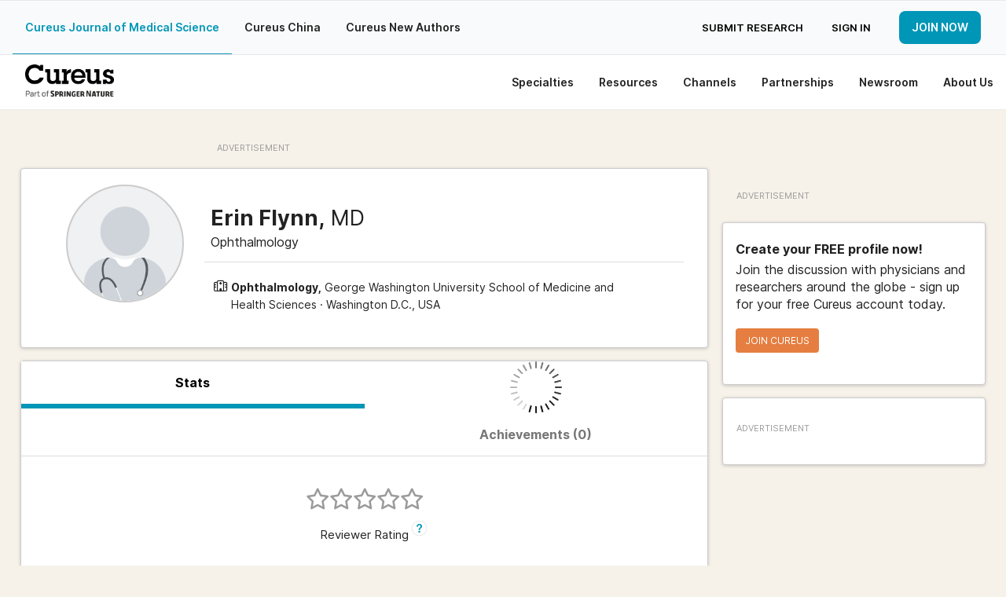

--- FILE ---
content_type: text/html; charset=utf-8
request_url: https://www.cureus.com/users/362471-erin-flynn
body_size: 15376
content:
<!DOCTYPE html>
<html prefix='og: http://ogp.me/ns#'>
<head>
<link as='font' crossorigin='anonymous' href='https://public.cureus.com/fonts/inter/Inter-Bold.woff2' rel='preload' type='font/woff2'>
<link as='font' crossorigin='anonymous' href='https://public.cureus.com/fonts/roboto-slab-v24-latin-regular.woff2' rel='preload' type='font/woff2'>
<link as='font' crossorigin='anonymous' href='https://public.cureus.com/fonts/inter/Inter-Regular.woff2' rel='preload' type='font/woff2'>
<link as='font' crossorigin='anonymous' href='https://public.cureus.com/fonts/inter/Inter-SemiBold.woff2' rel='preload' type='font/woff2'>
<meta charset='utf-8'>
<meta content='zjkqdnefb408s8r553whzqbqpwzt4h' name='facebook-domain-verification'>

<script src='https://scripts.webcontentassessor.com/scripts/6644f6ec6410f12d38d14e10b9fd8b26e52181f9a3967852a941195459957aa4' type='application/javascript'></script>
<!-- End Google Tag Manager -->
<script>
  window.dataLayer = window.dataLayer || [];
  window.dataLayer.push({
    user: {
      id: null
    }
  })
</script>
<style>
  .async-hide { opacity: 0 !important}
</style>
<link rel="stylesheet" media="all" href="https://assets.cureus.com/packs/user-801a6036-1.css" />
<link rel="stylesheet" media="all" href="https://assets.cureus.com/packs/user-801a6036-2.css" />
<link rel="stylesheet" media="all" href="https://assets.cureus.com/packs/user-801a6036-3.css" />
<link rel="stylesheet" media="all" href="https://assets.cureus.com/packs/user-801a6036-4.css" />
<!-- Google Tag Manager -->
<script>(function(w,d,s,l,i){w[l]=w[l]||[];w[l].push({'gtm.start':
new Date().getTime(),event:'gtm.js'});var f=d.getElementsByTagName(s)[0],
j=d.createElement(s),dl=l!='dataLayer'?'&l='+l:'';j.async=true;j.src=
'https://www.googletagmanager.com/gtm.js?id='+i+dl;f.parentNode.insertBefore(j,f);
})(window,document,'script','dataLayer','GTM-5L5TP48');</script>


<meta data-hubspot-id='pe46589883'>




<title>Cureus</title>
<meta name="csrf-param" content="authenticity_token" />
<meta name="csrf-token" content="/0wYtXKekbQIUJhZqye5A8baK2Qwxbi+2McfSaU6f1hk3tSASHCyu0weN8IumOpqxntiDUPJzdIAbuW+RQt/xw==" />
<meta site='Cureus'>
<meta content='width=device-width, initial-scale=1.0' name='viewport'>
<meta content='text/html;charset=utf-8' http-equiv='Content-Type'>
<meta content='Erin Flynn has published 1 articles and reviewed 0 in The Cureus Journal of Medical Science.' name='description'>


<!--[if lt IE 9]><link rel="stylesheet" media="screen" href="https://assets.cureus.com/packs/css/foundation-ie-patch-70ff3285.css" /><![endif]-->
<!--[if lt IE 9]>
<script>
document.createElement('header');
document.createElement('nav');
document.createElement('section');
document.createElement('article');
document.createElement('aside');
document.createElement('footer');
document.createElement('hgroup');
</script>
<![endif]-->



<link href='https://assets.cureus.com/packs/media/images/favicon-6b3259c58f4356da2cc885357cfda20b.png' rel='shortcut icon'>
<script src="https://assets.cureus.com/packs/js/modernizr-725c0c159db6b8a3bbbc.js"></script>
<script src="https://assets.cureus.com/packs/js/jquery-2a7df33bde22723a8869.js"></script>
<script src="https://assets.cureus.com/packs/js/fastclick-e308a8f92201fbc8afc7.js"></script>
<link href="https://www.cureus.com/users/362471-erin-flynn" rel="canonical" />



</head>
<body class='application_layout uiv3 users_controller users_controller_show false non-sticky-primary-nav' data-action_name='show' data-controller_name='users_controller' data-spy='scroll' data-target='.subnav' data-twttr-rendered='true'>
<!-- Google Tag Manager (noscript) -->
<noscript><iframe src="https://www.googletagmanager.com/ns.html?id=GTM-5L5TP48"
height="0" width="0" style="display:none;visibility:hidden"></iframe></noscript>
<!-- End Google Tag Manager (noscript) -->

<nav class='mobile-navigation mobile-left'>
<div class='mobile-scroll'>
<div class='mobile-menu'>
<ul>
<li class='mobile-menu-home'>
<a class="light-blue-hover" href="https://www.cureus.com/">Home</a>
</li>
<li class='light-blue-hover'>
<div class='mobile-dropdown-anchor light-blue-hover'>
<div class='mobile-dropdown-anchor-content'>
<span>Specialties</span>
<img class="right-forward-icon" src="https://public.cureus.com/new-nav-bar/nav-right-arrow.png" />
</div>
</div>
<div class='mobile-dropdown'>
<ul class='specialties'>
<div class='left-mobile-dropdown-wrapper'>
<span class='left-mobile-dropdown-header mobile-dropdown-back light-blue-hover'>
<span><img class="left-back-icon" src="https://public.cureus.com/new-nav-bar/nav-left-arrow-blue.png" /></span>
<span class='mobile-dropdown-heading'>Specialties</span>
</span>
</div>
<div class='left-mobile-dropdown'>
<h4 class='dropdown-headers'>Browse</h4>
<li>
<a class="browse light-blue-hover" href="https://www.cureus.com/articles"><img src="https://public.cureus.com/new-nav-bar/article-icon.png" />
<span>Articles</span>
</a></li>
<li>
<a class="browse light-blue-hover" href="https://www.cureus.com/posters"><img src="https://public.cureus.com/new-nav-bar/poster-icon.png" />
<span>Posters</span>
</a></li>
<li>
<a class="browse light-blue-hover" href="https://www.cureus.com/abstracts"><img src="https://public.cureus.com/new-nav-bar/abstract-icon.png" />
<span>Abstracts</span>
</a></li>
<li>
<a class="browse light-blue-hover collection" href="https://www.cureus.com/collections"><img class="new-tag" src="https://public.cureus.com/new-nav-bar/new-tag-mobile.png" />
<img src="https://public.cureus.com/new-nav-bar/collections-blue.png" />
<span>Cureus Collections</span>
</a></li>
</div>
<h4 class='dropdown-headers specialties'>Specialties</h4>
<ul>
<li class='specialty'>
<a class="light-blue-hover" target="_blank" href="https://allergy_immunology.cureus.com/"><img src="https://public.cureus.com/new-nav-bar/specialties-tab/allergy_immunology.png" />
<span>Allergy / Immunology</span>
</a></li>
<li class='specialty'>
<a class="light-blue-hover" target="_blank" href="https://anatomy.cureus.com/"><img src="https://public.cureus.com/new-nav-bar/specialties-tab/anatomy.png" />
<span>Anatomy</span>
</a></li>
<li class='specialty'>
<a class="light-blue-hover" target="_blank" href="https://anesthesiology.cureus.com/"><img src="https://public.cureus.com/new-nav-bar/specialties-tab/anesthesiology.png" />
<span>Anesthesiology</span>
</a></li>
<li class='specialty'>
<a class="light-blue-hover" target="_blank" href="https://cardiac_thoracic_vascular_surgery.cureus.com/"><img src="https://public.cureus.com/new-nav-bar/specialties-tab/cardiac_thoracic_vascular_surgery.png" />
<span>Cardiac / Thoracic / Vascular Surgery</span>
</a></li>
<li class='specialty'>
<a class="light-blue-hover" target="_blank" href="https://cardiology.cureus.com/"><img src="https://public.cureus.com/new-nav-bar/specialties-tab/cardiology.png" />
<span>Cardiology</span>
</a></li>
<li class='specialty'>
<a class="light-blue-hover" target="_blank" href="https://dentistry.cureus.com/"><img src="https://public.cureus.com/new-nav-bar/specialties-tab/dentistry.png" />
<span>Dentistry</span>
</a></li>
<li class='specialty'>
<a class="light-blue-hover" target="_blank" href="https://dermatology.cureus.com/"><img src="https://public.cureus.com/new-nav-bar/specialties-tab/dermatology.png" />
<span>Dermatology</span>
</a></li>
<li class='specialty'>
<a class="light-blue-hover" target="_blank" href="https://emergency_medicine.cureus.com/"><img src="https://public.cureus.com/new-nav-bar/specialties-tab/emergency_medicine.png" />
<span>Emergency Medicine</span>
</a></li>
<li class='specialty'>
<a class="light-blue-hover" target="_blank" href="https://endocrinology_diabetes_metabolism.cureus.com/"><img src="https://public.cureus.com/new-nav-bar/specialties-tab/endocrinology_diabetes_metabolism.png" />
<span>Endocrinology / Diabetes / Metabolism</span>
</a></li>
<li class='specialty'>
<a class="light-blue-hover" target="_blank" href="https://environmental_health.cureus.com/"><img src="https://public.cureus.com/new-nav-bar/specialties-tab/environmental_health.png" />
<span>Environmental Health</span>
</a></li>
<li class='specialty'>
<a class="light-blue-hover" target="_blank" href="https://epidemiology_public_health.cureus.com/"><img src="https://public.cureus.com/new-nav-bar/specialties-tab/epidemiology_public_health.png" />
<span>Epidemiology / Public Health</span>
</a></li>
<li class='specialty'>
<a class="light-blue-hover" target="_blank" href="https://family_general_practice.cureus.com/"><img src="https://public.cureus.com/new-nav-bar/specialties-tab/family_general_practice.png" />
<span>Family / General Practice</span>
</a></li>
<li class='specialty'>
<a class="light-blue-hover" target="_blank" href="https://cureus.com/forensic_medicine"><img src="https://public.cureus.com/new-nav-bar/specialties-tab/forensic_medicine.png" />
<span>Forensic Medicine</span>
</a></li>
<li class='specialty'>
<a class="light-blue-hover" target="_blank" href="https://gastroenterology.cureus.com/"><img src="https://public.cureus.com/new-nav-bar/specialties-tab/gastroenterology.png" />
<span>Gastroenterology</span>
</a></li>
<li class='specialty'>
<a class="light-blue-hover" target="_blank" href="https://general_surgery.cureus.com/"><img src="https://public.cureus.com/new-nav-bar/specialties-tab/general_surgery.png" />
<span>General Surgery</span>
</a></li>
<li class='specialty'>
<a class="light-blue-hover" target="_blank" href="https://cureus.com/genetics"><img src="https://public.cureus.com/new-nav-bar/specialties-tab/genetics.png" />
<span>Genetics</span>
</a></li>
<li class='specialty'>
<a class="light-blue-hover" target="_blank" href="https://cureus.com/geriatrics"><img src="https://public.cureus.com/new-nav-bar/specialties-tab/geriatrics.png" />
<span>Geriatrics</span>
</a></li>
<li class='specialty'>
<a class="light-blue-hover" target="_blank" href="https://healthcare_technology.cureus.com/"><img src="https://public.cureus.com/new-nav-bar/specialties-tab/healthcare_technology.png" />
<span>Healthcare Technology</span>
</a></li>
<li class='specialty'>
<a class="light-blue-hover" target="_blank" href="https://health_policy.cureus.com/"><img src="https://public.cureus.com/new-nav-bar/specialties-tab/health_policy.png" />
<span>Health Policy</span>
</a></li>
<li class='specialty'>
<a class="light-blue-hover" target="_blank" href="https://hematology.cureus.com/"><img src="https://public.cureus.com/new-nav-bar/specialties-tab/hematology.png" />
<span>Hematology</span>
</a></li>
<li class='specialty'>
<a class="light-blue-hover" target="_blank" href="https://cureus.com/hiv_aids"><img src="https://public.cureus.com/new-nav-bar/specialties-tab/hiv_aids.png" />
<span>HIV / AIDS</span>
</a></li>
<li class='specialty'>
<a class="light-blue-hover" target="_blank" href="https://infectious_disease.cureus.com/"><img src="https://public.cureus.com/new-nav-bar/specialties-tab/infectious_disease.png" />
<span>Infectious Disease</span>
</a></li>
<li class='specialty'>
<a class="light-blue-hover" target="_blank" href="https://cureus.com/integrative_complementary_medicine"><img src="https://public.cureus.com/new-nav-bar/specialties-tab/integrative_complementary_medicine.png" />
<span>Integrative / Complementary Medicine</span>
</a></li>
<li class='specialty'>
<a class="light-blue-hover" target="_blank" href="https://internal_medicine.cureus.com/"><img src="https://public.cureus.com/new-nav-bar/specialties-tab/internal_medicine.png" />
<span>Internal Medicine</span>
</a></li>
<li class='specialty'>
<a class="light-blue-hover" target="_blank" href="https://cureus.com/medical_education"><img src="https://public.cureus.com/new-nav-bar/specialties-tab/medical_education.png" />
<span>Medical Education</span>
</a></li>
<li class='specialty'>
<a class="light-blue-hover" target="_blank" href="https://cureus.com/medical_physics"><img src="https://public.cureus.com/new-nav-bar/specialties-tab/medical_physics.png" />
<span>Medical Physics</span>
</a></li>
<li class='specialty'>
<a class="light-blue-hover" target="_blank" href="https://cureus.com/medical_simulation"><img src="https://public.cureus.com/new-nav-bar/specialties-tab/medical_simulation.png" />
<span>Medical Simulation</span>
</a></li>
<li class='specialty'>
<a class="light-blue-hover" target="_blank" href="https://nephrology.cureus.com/"><img src="https://public.cureus.com/new-nav-bar/specialties-tab/nephrology.png" />
<span>Nephrology</span>
</a></li>
<li class='specialty'>
<a class="light-blue-hover" target="_blank" href="https://neurology.cureus.com/"><img src="https://public.cureus.com/new-nav-bar/specialties-tab/neurology.png" />
<span>Neurology</span>
</a></li>
<li class='specialty'>
<a class="light-blue-hover" target="_blank" href="https://neurosurgery.cureus.com/"><img src="https://public.cureus.com/new-nav-bar/specialties-tab/neurosurgery.png" />
<span>Neurosurgery</span>
</a></li>
<li class='specialty'>
<a class="light-blue-hover" target="_blank" href="https://cureus.com/nuclear_medicine"><img src="https://public.cureus.com/new-nav-bar/specialties-tab/nuclear_medicine.png" />
<span>Nuclear Medicine</span>
</a></li>
<li class='specialty'>
<a class="light-blue-hover" target="_blank" href="https://cureus.com/nutrition"><img src="https://public.cureus.com/new-nav-bar/specialties-tab/nutrition.png" />
<span>Nutrition</span>
</a></li>
<li class='specialty'>
<a class="light-blue-hover" target="_blank" href="https://obstetrics_gynecology.cureus.com/"><img src="https://public.cureus.com/new-nav-bar/specialties-tab/obstetrics_gynecology.png" />
<span>Obstetrics / Gynecology</span>
</a></li>
<li class='specialty'>
<a class="light-blue-hover" target="_blank" href="https://cureus.com/occupational_health"><img src="https://public.cureus.com/new-nav-bar/specialties-tab/occupational_health.png" />
<span>Occupational Health</span>
</a></li>
<li class='specialty'>
<a class="light-blue-hover" target="_blank" href="https://oncology.cureus.com/"><img src="https://public.cureus.com/new-nav-bar/specialties-tab/oncology.png" />
<span>Oncology</span>
</a></li>
<li class='specialty'>
<a class="light-blue-hover" target="_blank" href="https://ophthalmology.cureus.com/"><img src="https://public.cureus.com/new-nav-bar/specialties-tab/ophthalmology.png" />
<span>Ophthalmology</span>
</a></li>
<li class='specialty'>
<a class="light-blue-hover" target="_blank" href="https://oral_medicine.cureus.com/"><img src="https://public.cureus.com/new-nav-bar/specialties-tab/oral_medicine.png" />
<span>Oral Medicine</span>
</a></li>
<li class='specialty'>
<a class="light-blue-hover" target="_blank" href="https://orthopedics.cureus.com/"><img src="https://public.cureus.com/new-nav-bar/specialties-tab/orthopedics.png" />
<span>Orthopedics</span>
</a></li>
<li class='specialty'>
<a class="light-blue-hover" target="_blank" href="https://cureus.com/osteopathic_medicine"><img src="https://public.cureus.com/new-nav-bar/specialties-tab/osteopathic_medicine.png" />
<span>Osteopathic Medicine</span>
</a></li>
<li class='specialty'>
<a class="light-blue-hover" target="_blank" href="https://otolaryngology.cureus.com/"><img src="https://public.cureus.com/new-nav-bar/specialties-tab/otolaryngology.png" />
<span>Otolaryngology</span>
</a></li>
<li class='specialty'>
<a class="light-blue-hover" target="_blank" href="https://cureus.com/pain_management"><img src="https://public.cureus.com/new-nav-bar/specialties-tab/pain_management.png" />
<span>Pain Management</span>
</a></li>
<li class='specialty'>
<a class="light-blue-hover" target="_blank" href="https://cureus.com/palliative_care"><img src="https://public.cureus.com/new-nav-bar/specialties-tab/palliative_care.png" />
<span>Palliative Care</span>
</a></li>
<li class='specialty'>
<a class="light-blue-hover" target="_blank" href="https://pathology.cureus.com/"><img src="https://public.cureus.com/new-nav-bar/specialties-tab/pathology.png" />
<span>Pathology</span>
</a></li>
<li class='specialty'>
<a class="light-blue-hover" target="_blank" href="https://pediatrics.cureus.com/"><img src="https://public.cureus.com/new-nav-bar/specialties-tab/pediatrics.png" />
<span>Pediatrics</span>
</a></li>
<li class='specialty'>
<a class="light-blue-hover" target="_blank" href="https://pediatric_surgery.cureus.com/"><img src="https://public.cureus.com/new-nav-bar/specialties-tab/pediatric_surgery.png" />
<span>Pediatric Surgery</span>
</a></li>
<li class='specialty'>
<a class="light-blue-hover" target="_blank" href="https://cureus.com/pharmacology"><img src="https://public.cureus.com/new-nav-bar/specialties-tab/pharmacology.png" />
<span>Pharmacology</span>
</a></li>
<li class='specialty'>
<a class="light-blue-hover" target="_blank" href="https://physical_medicine_rehabilitation.cureus.com/"><img src="https://public.cureus.com/new-nav-bar/specialties-tab/physical_medicine_rehabilitation.png" />
<span>Physical Medicine & Rehabilitation</span>
</a></li>
<li class='specialty'>
<a class="light-blue-hover" target="_blank" href="https://cureus.com/plastic_surgery"><img src="https://public.cureus.com/new-nav-bar/specialties-tab/plastic_surgery.png" />
<span>Plastic Surgery</span>
</a></li>
<li class='specialty'>
<a class="light-blue-hover" target="_blank" href="https://cureus.com/podiatry"><img src="https://public.cureus.com/new-nav-bar/specialties-tab/podiatry.png" />
<span>Podiatry</span>
</a></li>
<li class='specialty'>
<a class="light-blue-hover" target="_blank" href="https://preventive_medicine.cureus.com/"><img src="https://public.cureus.com/new-nav-bar/specialties-tab/preventive_medicine.png" />
<span>Preventive Medicine</span>
</a></li>
<li class='specialty'>
<a class="light-blue-hover" target="_blank" href="https://psychiatry.cureus.com/"><img src="https://public.cureus.com/new-nav-bar/specialties-tab/psychiatry.png" />
<span>Psychiatry</span>
</a></li>
<li class='specialty'>
<a class="light-blue-hover" target="_blank" href="https://psychology.cureus.com/"><img src="https://public.cureus.com/new-nav-bar/specialties-tab/psychology.png" />
<span>Psychology</span>
</a></li>
<li class='specialty'>
<a class="light-blue-hover" target="_blank" href="https://health_public.cureus.com/"><img src="https://public.cureus.com/new-nav-bar/specialties-tab/health_public.png" />
<span>Public Health</span>
</a></li>
<li class='specialty'>
<a class="light-blue-hover" target="_blank" href="https://pulmonology.cureus.com/"><img src="https://public.cureus.com/new-nav-bar/specialties-tab/pulmonology.png" />
<span>Pulmonology</span>
</a></li>
<li class='specialty'>
<a class="light-blue-hover" target="_blank" href="https://cureus.com/quality_improvement"><img src="https://public.cureus.com/new-nav-bar/specialties-tab/quality_improvement.png" />
<span>Quality Improvement</span>
</a></li>
<li class='specialty'>
<a class="light-blue-hover" target="_blank" href="https://radiation_oncology.cureus.com/"><img src="https://public.cureus.com/new-nav-bar/specialties-tab/radiation_oncology.png" />
<span>Radiation Oncology</span>
</a></li>
<li class='specialty'>
<a class="light-blue-hover" target="_blank" href="https://radiology.cureus.com/"><img src="https://public.cureus.com/new-nav-bar/specialties-tab/radiology.png" />
<span>Radiology</span>
</a></li>
<li class='specialty'>
<a class="light-blue-hover" target="_blank" href="https://rheumatology.cureus.com/"><img src="https://public.cureus.com/new-nav-bar/specialties-tab/rheumatology.png" />
<span>Rheumatology</span>
</a></li>
<li class='specialty'>
<a class="light-blue-hover" target="_blank" href="https://cureus.com/sports_medicine"><img src="https://public.cureus.com/new-nav-bar/specialties-tab/sports_medicine.png" />
<span>Sports Medicine</span>
</a></li>
<li class='specialty'>
<a class="light-blue-hover" target="_blank" href="https://cureus.com/substance_use_and_addiction"><img src="https://public.cureus.com/new-nav-bar/specialties-tab/substance_use_and_addiction.png" />
<span>Substance Use and Addiction</span>
</a></li>
<li class='specialty'>
<a class="light-blue-hover" target="_blank" href="https://cureus.com/therapeutics"><img src="https://public.cureus.com/new-nav-bar/specialties-tab/therapeutics.png" />
<span>Therapeutics</span>
</a></li>
<li class='specialty'>
<a class="light-blue-hover" target="_blank" href="https://transplantation.cureus.com/"><img src="https://public.cureus.com/new-nav-bar/specialties-tab/transplantation.png" />
<span>Transplantation</span>
</a></li>
<li class='specialty'>
<a class="light-blue-hover" target="_blank" href="https://cureus.com/trauma"><img src="https://public.cureus.com/new-nav-bar/specialties-tab/trauma.png" />
<span>Trauma</span>
</a></li>
<li class='specialty'>
<a class="light-blue-hover" target="_blank" href="https://urology.cureus.com/"><img src="https://public.cureus.com/new-nav-bar/specialties-tab/urology.png" />
<span>Urology</span>
</a></li>
<li class='specialty'>
<a class="light-blue-hover" target="_blank" href="https://cureus.com/miscellaneous"><img src="https://public.cureus.com/new-nav-bar/specialties-tab/miscellaneous.png" />
<span>Miscellaneous</span>
</a></li>
</ul>
</ul>
</div>
</li>

<li class='light-blue-hover'>
<div class='mobile-dropdown-anchor light-blue-hover'>
<div class='mobile-dropdown-anchor-content'>
<span>Resources</span>
<img class="right-forward-icon" src="https://public.cureus.com/new-nav-bar/nav-right-arrow.png" />
</div>
</div>
<div class='mobile-dropdown'>
<ul class='resources'>
<div class='left-mobile-dropdown-wrapper'>
<div class='left-mobile-dropdown-header mobile-dropdown-back light-blue-hover'>
<img class="left-back-icon" src="https://public.cureus.com/new-nav-bar/nav-left-arrow-blue.png" />
<span class='mobile-dropdown-heading'>Resources</span>
</div>
</div>
<div class='left-mobile-dropdown'>
<h4 class='dropdown-headers'>About</h4>
<li>
<a class="browse light-blue-hover" href="https://www.cureus.com/about_publishing"><img src="https://public.cureus.com/new-nav-bar/article-icon.png" />
<span>About Publishing</span>
</a></li>
<li>
<a class="browse light-blue-hover" href="https://www.cureus.com/about_peer_review"><img src="https://public.cureus.com/new-nav-bar/about-peer-review.png" />
<span>About Peer Review</span>
</a></li>
</div>
<h4 class='dropdown-headers'>For Authors & Reviewers</h4>
<li>
<a class="light-blue-hover" href="https://www.cureus.com/author_guide"><img src="https://public.cureus.com/new-nav-bar/author-guide.png" />
<span>Author Guide</span>
</a></li>
<li>
<a class="light-blue-hover" href="https://www.cureus.com/reviewer_guide"><img src="https://public.cureus.com/new-nav-bar/reviewer-guide.png" />
<span>Reviewer Guide</span>
</a></li>
<li>
<a class="light-blue-hover" href="https://www.cureus.com/guest_editor_guide"><img src="https://public.cureus.com/new-nav-bar/guest-editor-guide.png" />
<span>Guest Editor Guide</span>
</a></li>
<li>
<a class="light-blue-hover" href="https://www.cureus.com/academic_channels_guide"><img src="https://public.cureus.com/channel_guide.png" />
<span>Academic Channels Guide</span>
</a></li>
<li>
<a class="light-blue-hover" href="https://www.cureus.com/media_guide"><img src="https://public.cureus.com/new-nav-bar/media-guide.png" />
<span>Media Guide</span>
</a></li>
<li>
<a class="light-blue-hover" href="https://www.cureus.com/about_collections"><img src="https://public.cureus.com/new-nav-bar/partnerships/about_advertising.png" />
<span>About Collections</span>
</a></li>
<li>
<a class="light-blue-hover" href="https://www.cureus.com/cureus_editing_services"><img src="https://public.cureus.com/new-nav-bar/preferred-editing-service.png" />
<span>Author Fees (Preferred Editing)</span>
</a></li>
<li>
<a class="light-blue-hover" href="https://www.cureus.com/honors"><img src="https://public.cureus.com/new-nav-bar/cureus-honors.png" />
<span>Cureus Honors</span>
</a></li>
<li>
<a class="light-blue-hover" href="https://www.cureus.com/article_promotion"><img src="https://public.cureus.com/new-nav-bar/tag.png" />
<span>Article Promotion</span>
</a></li>
<li>
<a class="light-blue-hover" href="https://www.cureus.com/authors_hub"><img src="https://public.cureus.com/new-nav-bar/authors-hub-img.png" />
<span>New Authors Hub</span>
</a></li>
<li>
<a class="light-blue-hover" href="https://www.cureus.com/promotion_guide"><img src="https://public.cureus.com/new-nav-bar/sharing.png" />
<span>Article Sharing Guide</span>
</a></li>
<li>
<a class="light-blue-hover" href="https://www.cureus.com/siq"><img src="https://public.cureus.com/new-nav-bar/shield.png" />
<span>SIQ</span>
</a></li>
</ul>
</div>
</li>

<li class='light-blue-hover'>
<div class='mobile-dropdown-anchor light-blue-hover'>
<div class='mobile-dropdown-anchor-content'>
<span>Channels</span>
<img class="right-forward-icon" src="https://public.cureus.com/new-nav-bar/nav-right-arrow.png" />
</div>
</div>
<div class='mobile-dropdown'>
<ul class='specialties'>
<div class='left-mobile-dropdown-wrapper'>
<span class='left-mobile-dropdown-header mobile-dropdown-back light-blue-hover'>
<span><img class="left-back-icon" src="https://public.cureus.com/new-nav-bar/nav-left-arrow-blue.png" /></span>
<span class='mobile-dropdown-heading'>Channels</span>
</span>
</div>
<div class='left-mobile-dropdown'>
<h4 class='dropdown-headers'>About</h4>
<li>
<a class="browse light-blue-hover" href="https://www.cureus.com/channels"><img src="https://public.cureus.com/new-nav-bar/about-channels-icon.png" />
<span>About Cureus Channels</span>
</a></li>
<li>
<a class="browse light-blue-hover" href="https://www.cureus.com/academic_channels_guide"><img src="https://public.cureus.com/new-nav-bar/reviewer-guide.png" />
<span>Cureus Channels Guide</span>
</a></li>
</div>
<h4 class='dropdown-headers'>Browse</h4>
<li>
<a class="light-blue-hover" href="https://www.cureus.com/channels/all?view=academic"><img src="https://public.cureus.com/new-nav-bar/academic-channel-icon.png" />
<span>Academic Channels</span>
</a></li>
<li>
<a class="light-blue-hover" href="https://www.cureus.com/channels/all?view=commercial"><img src="https://public.cureus.com/new-nav-bar/commercial-channel-icon.png" />
<span>Commercial Channels</span>
</a></li>
</ul>
</div>
</li>

<li class='light-blue-hover'>
<div class='mobile-dropdown-anchor light-blue-hover'>
<div class='mobile-dropdown-anchor-content'>
<span>Partnerships</span>
<img class="right-forward-icon" src="https://public.cureus.com/new-nav-bar/nav-right-arrow.png" />
</div>
</div>
<div class='mobile-dropdown'>
<ul>
<div class='left-mobile-dropdown-wrapper'>
<div class='left-mobile-dropdown-header mobile-dropdown-back light-blue-hover'>
<img class="left-back-icon" src="https://public.cureus.com/new-nav-bar/nav-left-arrow-blue.png" />
<span class='mobile-dropdown-heading'>Partnerships</span>
</div>
</div>
<div class='left-mobile-dropdown'>
<h4 class='dropdown-headers'>Cureus Partnerships</h4>
<p class='partnerships-description'>Offering a variety of advertising and sponsorship options for reaching influential specialists from targeted demographic splits.</p>
<li>
<a class="learn-more-button-left light-blue-hover" href="https://www.cureus.com/partnerships"><img src="https://public.cureus.com/new-nav-bar/arrow-right-blue.png" />
<span>Learn more</span>
</a></li>
</div>
<h4 class='dropdown-headers'>Institutional Partners</h4>
<li>
<a class="light-blue-hover" href="https://www.cureus.com/channels"><img src="https://public.cureus.com/new-nav-bar/partnerships/about_advertising.png" />
<span>About Channels</span>
</a></li>
<li>
<a class="light-blue-hover" href="https://www.cureus.com/channels/all"><img src="https://public.cureus.com/new-nav-bar/partnerships/advertising_policy.png" />
<span>List of Cureus Channels</span>
</a></li>
<h4 class='dropdown-headers'>Advertising & Sponsorship</h4>
<li>
<a class="light-blue-hover" href="https://www.cureus.com/ads_sponsorship"><img src="https://public.cureus.com/new-nav-bar/partnerships/about_advertising.png" />
<span>Advertise With Us</span>
</a></li>
<li>
<a class="light-blue-hover" href="https://www.cureus.com/advertising"><img src="https://public.cureus.com/new-nav-bar/partnerships/advertising_policy.png" />
<span>Advertising Policy</span>
</a></li>
<li>
<a data-reveal-id="media-kit-modal" class="light-blue-hover" href="#"><img src="https://public.cureus.com/new-nav-bar/partnerships/download.png" />
<span>Download Media Kit</span>
</a></li>
<h4 class='dropdown-headers'>Competitions</h4>
<li>
<a class="light-blue-hover" href="https://www.cureus.com/competitions"><img src="https://public.cureus.com/new-nav-bar/partnerships/about_comps.png" />
<span>About Competitions</span>
</a></li>
<li>
<a class="light-blue-hover" href="https://www.cureus.com/competitions/past_competitions"><img src="https://public.cureus.com/new-nav-bar/partnerships/past_comps.png" />
<span>Competitions</span>
</a></li>
</ul>
</div>
</li>

<li class='light-blue-hover'>
<div class='mobile-dropdown-anchor light-blue-hover'>
<div class='mobile-dropdown-anchor-content'>
<span>Newsroom</span>
<img class="right-forward-icon" src="https://public.cureus.com/new-nav-bar/nav-right-arrow.png" />
</div>
</div>
<div class='mobile-dropdown'>
<ul class='newsroom'>
<div class='left-mobile-dropdown-wrapper'>
<div class='left-mobile-dropdown-header mobile-dropdown-back light-blue-hover'>
<img class="left-back-icon" src="https://public.cureus.com/new-nav-bar/nav-left-arrow-blue.png" />
<span class='mobile-dropdown-heading'>Newsroom</span>
</div>
</div>
<div class='left-mobile-dropdown'>
<h4 class='dropdown-headers'>Browse</h4>
<a class="light-blue-hover category" href="https://www.cureus.com/newsroom"><img src="https://public.cureus.com/icons/elements-blue.png" />
<span>All</span>
</a><a class="light-blue-hover category" href="https://www.cureus.com/newsroom/news"><img src="https://public.cureus.com/newsroom/news.png" />
<span>News</span>
</a><a class="light-blue-hover category" href="https://www.cureus.com/newsroom/cureusu"><img src="https://public.cureus.com/newsroom/cureusu.png" />
<span>Cureus U</span>
</a><a class="light-blue-hover category" href="https://www.cureus.com/newsroom/newsletter"><img src="https://public.cureus.com/newsroom/newsletters.png" />
<span>Newsletters</span>
</a></div>
<h4 class='dropdown-headers'>Highlights</h4>
<li class='posts'>
<a class="light-blue-hover" href="https://cureus.com/newsroom/newsletter/261"><img src="https://assets.cureus.com/uploads/newsroom_post/thumbnail_image/261/thumbnail_January_2026_Newsletter.png" />
<span>January 2026 Newsletter</span>
</a></li>
<li class='posts'>
<a class="light-blue-hover" href="https://cureus.com/newsroom/newsletter/258"><img src="https://assets.cureus.com/uploads/newsroom_post/thumbnail_image/258/thumbnail_December_Newsletter_thumbnail.png" />
<span>December 2025 Newsletter</span>
</a></li>
<li class='posts'>
<a class="light-blue-hover" href="https://cureus.com/newsroom/news/259"><img src="https://assets.cureus.com/uploads/newsroom_post/thumbnail_image/259/thumbnail_Cureus_in__2_.png" />
<span>Cureus in 2025: A Year of Global Growth and Impact</span>
</a></li>
<li class='posts'>
<a class="light-blue-hover" href="https://cureus.com/newsroom/news/257"><img src="https://assets.cureus.com/uploads/newsroom_post/thumbnail_image/257/thumbnail_become_peer_reviewer.png" />
<span>Cureus Peer Review Explained: Fast, Transparent, and Built for Modern Medical Publishing</span>
</a></li>
<li class='posts'>
<a class="light-blue-hover" href="https://cureus.com/newsroom/news/223"><img src="https://assets.cureus.com/uploads/newsroom_post/thumbnail_image/223/thumbnail_Copy_of_Drive_Targeted_Reach_and_Impact_for_Your_Cureus_Article__2_.png" />
<span>Understanding Cureus: An Introduction to the Journal</span>
</a></li>
<li class='posts'>
<a class="light-blue-hover" href="https://cureus.com/newsroom/cureusu/100"><img src="https://assets.cureus.com/uploads/newsroom_post/thumbnail_image/100/thumbnail_AdobeStock_167057675.jpeg" />
<span>Latest Highlighted Urology Articles</span>
</a></li>
</ul>
</div>
</li>

<li class='light-blue-hover'>
<div class='mobile-dropdown-anchor light-blue-hover'>
<div class='mobile-dropdown-anchor-content'>
<span>About Us</span>
<img class="right-forward-icon" src="https://public.cureus.com/new-nav-bar/nav-right-arrow.png" />
</div>
</div>
<div class='mobile-dropdown'>
<ul>
<div class='left-mobile-dropdown-wrapper'>
<div class='left-mobile-dropdown-header mobile-dropdown-back light-blue-hover'>
<img class="left-back-icon" src="https://public.cureus.com/new-nav-bar/nav-left-arrow-blue.png" />
<span class='mobile-dropdown-heading'>About Us</span>
</div>
</div>
<div class='left-mobile-dropdown'>
<h4 class='dropdown-headers'>About Cureus</h4>
<p>Cureus provides an equitable, efficient publishing and peer reviewing experience without sacrificing publication times.</p>
<li>
<a class="learn-more-button-left light-blue-hover" href="https://www.cureus.com/about"><img src="https://public.cureus.com/new-nav-bar/arrow-right-blue.png" />
<span>Learn more</span>
</a></li>
</div>
<h4 class='dropdown-headers'>Who We Are</h4>
<li>
<a class="light-blue-hover" href="https://www.cureus.com/editorial_board"><img src="https://public.cureus.com/new-nav-bar/about-us/editorial-board.png" />
<span>Editorial Board</span>
</a></li>
<li>
<a class="light-blue-hover" href="https://www.cureus.com/associate_editors"><img src="https://public.cureus.com/new-nav-bar/about-us/associate-editors.png" />
<span>Associate Editors</span>
</a></li>
<li>
<a class="light-blue-hover" href="https://www.cureus.com/academic_council"><img src="https://public.cureus.com/new-nav-bar/about-us/academic-council.png" />
<span>Academic Council</span>
</a></li>
<h4 class='dropdown-headers'>Contributors</h4>
<li>
<a class="light-blue-hover" href="https://www.cureus.com/people"><img src="https://public.cureus.com/new-nav-bar/about-us/edit.png" />
<span>Authors</span>
</a></li>
<li>
<a class="light-blue-hover" href="https://www.cureus.com/people"><img src="https://public.cureus.com/new-nav-bar/about-us/reviewers.png" />
<span>Reviewers</span>
</a></li>
<h4 class='dropdown-headers'>More From Cureus</h4>
<li>
<a class="light-blue-hover" href="https://www.cureus.com/careers"><img src="https://public.cureus.com/new-nav-bar/about-us/careers.png" />
<span>Careers</span>
</a></li>
<li>
<a class="light-blue-hover" href="https://www.cureus.com/email_preferences"><img src="https://public.cureus.com/new-nav-bar/about-us/email-alerts.png" />
<span>Email Alerts</span>
</a></li>
</ul>
</div>
</li>

<li class='light-blue-hover'>
<div class='mobile-dropdown-anchor light-blue-hover'>
<div class='mobile-dropdown-anchor-content'>
<span>Competitions 🏆</span>
<img class="right-forward-icon" src="https://public.cureus.com/new-nav-bar/nav-right-arrow.png" />
</div>
</div>
<div class='mobile-dropdown competitions'>
<ul>
<div class='left-mobile-dropdown-wrapper'>
<div class='left-mobile-dropdown-header mobile-dropdown-back light-blue-hover'>
<img class="left-back-icon" src="https://public.cureus.com/new-nav-bar/nav-left-arrow-blue.png" />
<span class='mobile-dropdown-heading'>Competitions 🏆</span>
</div>
</div>
<div class='left-mobile-dropdown'>
<h4 class='dropdown-headers'>Competitions</h4>
<p>Generate broad awareness and deliver relevant, peer-reviewed clinical experiences directly to potential customers.</p>
<li>
<a class="learn-more-button-left light-blue-hover" href="https://www.cureus.com/competitions"><img src="https://public.cureus.com/new-nav-bar/arrow-right-blue.png" />
<span>Learn more</span>
</a></li>
</div>
<div class='links'>
<span class='heading'>
Ongoing Competitions
</span>
<a class="dropdown-header-anchor-text" href="https://www.cureus.com/competitions/past_competitions">All Competitions
<img class="orange-arrow" src="https://public.cureus.com/new-nav-bar/orange-arrow-right.png" />
</a></div>
<li class='competitions-mobile'>
<a class="light-blue-hover" href="https://www.cureus.com/competitions/CranialSRS"><img class="grid-channel-icon" src="https://assets.cureus.com/uploads/competition/thumbnail/59/thumbnail_Screenshot_2025-01-14_at_3.40.49_PM.png" />
<div class='info'>
<p class='title'>Dedicated Cranial Radiosurgery: Clinical Experience with New & Innovative SRS Technologies</p>
<p class='sponsor'>Sponsored by Zap Surgical Systems</p>
</div>
</a></li>
<li class='competitions-mobile'>
<a class="light-blue-hover" href="https://www.cureus.com/competitions/realtimeadaptiveRT"><img class="grid-channel-icon" src="https://assets.cureus.com/uploads/competition/thumbnail/60/thumbnail_Accuray_Publishing_Competition.png" />
<div class='info'>
<p class='title'>Real-Time Adaptive Motion Management on Helical and Robotic RT Platforms</p>
<p class='sponsor'>Sponsored by Accuray, Inc.</p>
</div>
</a></li>
</ul>
</div>
</li>

<li>
<div class='mobile-footer'>ISSN #2168-8184</div>
</li>
</ul>
</div>
</div>
</nav>

<div class='mobile-navigation mobile-right'>
<div class='mobile-scroll'>
<div class='mobile-menu'>
<ul>
<li>
<li>
<div class='mobile-nav-title'>&nbsp;</div>
</li>
<li><a class="light-blue-hover" href="https://www.cureus.com/users/sign_in">Sign In</a></li>
<li><a class="light-blue-hover" href="https://www.cureus.com/registrations/sign_up">Create an Account</a></li>
</li>
</ul>
</div>
</div>
</div>

<div id='mobile-notification-right'></div>

<div class='overlay' id='mobile-overlay'></div>
<script>
  //Inline for speed
  $(function (){
    FastClick.attach(document.body);
  });
  (function() {
    var $overlay = $("#mobile-overlay");
  
    var closeMobileMenus = function() {
      $("body").removeClass("mobile-navigation-open-left");
      $("body").removeClass("mobile-navigation-open-right");
      $("body").removeClass("mobile-notification-open-right");
      $("[data-toggle-mobile-navigation]").removeClass("open");
      $(".mobile-dropdown").removeClass("open");
      $("#mobile-notification-right").removeClass("open");
      $('#primary-nav .nav-item.hoverable').removeClass('no-hover');
      $overlay.fadeOut(150);
    };
    
    var closeOtherMenus = function(menuType) {
        if (menuType === 'notification') {
             $("body").removeClass("mobile-navigation-open-left");
             $("body").removeClass("mobile-navigation-open-right");
        } else if (menuType === 'navigation') {
             $("body").removeClass("mobile-notification-open-right");
             $("#mobile-notification-right").removeClass("open");
        }
        $("[data-toggle-mobile-navigation]").removeClass("open");
    };
  
    // Closing the overlay
    $overlay.on("click", function(e) {
      closeMobileMenus();
      e.preventDefault();
      e.stopPropagation();
    });
  
    // Opening/closing the mobile notification menu
    $("body").on("click", "[data-toggle-mobile-notification]", function(e) {
      const $this = $(this);
      const target = $this.data("toggle-mobile-notification");
      const isNotificationOpen = $("body").hasClass("mobile-notification-open-right");
  
      if (isNotificationOpen) {
        closeMobileMenus();
      } else {
  
        closeOtherMenus('notification'); 
  
        $overlay.fadeIn(150);
  
        if(target === "alert") {
          $("body").addClass("mobile-notification-open-right");
          $('#primary-nav .nav-item.hoverable').addClass('no-hover');
          $("#mobile-notification-right").addClass("open");
        }
      }
  
      e.preventDefault();
      e.stopPropagation();
    });
  
    // Opening/closing the mobile navigation menus
    $("body").on("click", "[data-toggle-mobile-navigation]", function(e) {
      const $this = $(this);
      const targetSide = $this.data("toggle-mobile-navigation"); // 'left' or 'right'
      const isOpen = $("body").hasClass(`mobile-navigation-open-${targetSide}`);
  
      if (isOpen) {
        closeMobileMenus();
      } else {
        
        closeOtherMenus('navigation');
  
        $overlay.fadeIn(150);
  
        if(targetSide == "left") {
          $("body").addClass("mobile-navigation-open-left");
        } else {
          $("body").addClass("mobile-navigation-open-right");
          $('#primary-nav .nav-item.hoverable').addClass('no-hover');
        }
  
        $this.addClass("open");
      }
  
      e.preventDefault();
      e.stopPropagation();
    });
  
    //Mobile submenu opening
    $("body").on("click", ".mobile-dropdown-anchor", function(e) {
      $(this).siblings(".mobile-dropdown").addClass("open");
      e.preventDefault();
    });
  
    //Mobile submenu closing
    $("body").on("click", ".mobile-dropdown-back", function() {
      $(this).closest(".mobile-dropdown").removeClass("open");
    });
  
    //Hover states
    $(".mobile-menu a, .mobile-dropdown-anchor").on("touchstart mouseenter", function() {
      $(".mobile-menu a, .mobile-dropdown-anchor").removeClass("hover");
      $(this).addClass("hover");
    });
    $(".mobile-menu a, .mobile-dropdown-anchor").on("mouseleave touchmove click", function() {
      $(this).removeClass("hover");
    });
  
    setTimeout(() => {
      $(".mobile-navigation").show();
    }, 1000)
  })();
</script>


<div class='new-nav-bar non-sticky' id='super-nav'>
<nav class='super-desktop-nav'>
<div class='super-nav-links'>
<ul class='super-new-nav-bar-ul'>
<li class='super-nav-item hoverable active'>
<a class="nav-item-name" href="https://www.cureus.com/">Cureus Journal of Medical Science</a>
</li>
<li class='super-nav-item hoverable'>
<a class="nav-item-name" href="https://china.cureus.com/">Cureus China</a>
</li>
<li class='super-nav-item hoverable'>
<a class="nav-item-name" href="https://www.cureus.com/authors_hub">Cureus New Authors</a>
</li>
</ul>
</div>
<div class='super-new-nav-right signed-out' id='navRight'>
<a class="submit-link" href="https://www.cureus.com/publish/articles/new">SUBMIT RESEARCH</a>
<a class="login-link" href="https://www.cureus.com/users/sign_in">SIGN IN</a>
<a class="button primary sign-up-btn" href="https://www.cureus.com/registrations/sign_up"><span class='no-marg'>JOIN NOW</span>
</a></div>
</nav>
<nav class='tab-bar super-nav-mobile-nav'>
<div class='super-nav-heading' data-toggle-super-nav-mobile-menu>
<div class='left'>
<p>Cureus Journal of Medical Science</p>
</div>
<div class='right'>
<i class='fa fa-angle-down centered'></i>
<i class='fa fa-angle-up centered' style='display:none'></i>
</div>
</div>
<div class='super-nav-mobile-menu' style='display:none'>
<a class="dropdown-item-container active" href="https://www.cureus.com/"><div class='title'>Cureus Journal of Medical Science</div>
<div class='check-container'>
<i class='fa fa-check'></i>
</div>
</a><a class="dropdown-item-container" href="https://china.cureus.com/"><div class='title'>Cureus China</div>
<div class='check-container'>
<i class='fa fa-check'></i>
</div>
</a><a class="dropdown-item-container " href="https://www.cureus.com/authors_hub"><div class='title'>Cureus New Authors</div>
<div class='check-container'>
<i class='fa fa-check'></i>
</div>
</a></div>
</nav>
</div>
<div id='flash_container'>
</div>



<div class='alert-container' style='display:none'>

</div>
<div class='new-nav-bar non-sticky' id='primary-nav'>
<nav class='tab-bar mobile-nav'>
<section class='left'>
<a class='cureus-menu-icon' data-toggle-mobile-navigation='left'>
<span class='menu-icon-top'></span>
<span class='menu-icon-middle'></span>
<span class='menu-icon-bottom'></span>
</a>
</section>
<section class='middle tab-bar-section'>
<a class="menu-logo" href="https://www.cureus.com/"><img src="https://public.cureus.com/cureus-nav-logo-actual.png" />
</a></section>
<section class='right'>
<a class="mobile-signed-out-avatar tip-left" data-toggle-mobile-navigation="right" href="#"><i class='fa fa-user signed-out-avatar'></i>
</a></section>
</nav>
<nav class='desktop-nav'>
<div class='nav-logo'>
<a href="https://www.cureus.com/"><img src="https://public.cureus.com/cureus-nav-logo-actual.png" />
</a></div>
<div class='nav-links'>
<ul class='new-nav-bar-ul'>
<li class='nav-item hoverable'>
<a class="nav-item-name" href="https://www.cureus.com/specialties">Specialties</a>
<div class='row nav-item-dropdown small-collapse specialties'>
<div class='large-3 small-3 columns left-side'>
<div class='inner-container'>
<h4 class='dropdown-headers'>
Browse
</h4>
<div class='specialty-links'>
<div class='link-container'>
<a href="https://www.cureus.com/articles"><img src="https://public.cureus.com/new-nav-bar/article-icon.png" />
Articles
</a></div>
<div class='link-container'>
<a href="https://www.cureus.com/posters"><img src="https://public.cureus.com/new-nav-bar/poster-icon.png" />
Posters
</a></div>
<div class='link-container'>
<a href="https://www.cureus.com/abstracts"><img src="https://public.cureus.com/new-nav-bar/abstract-icon.png" />
Abstracts
</a></div>
<div class='link-container new-collection-container'>
<div class='new-tag'>
<img class="new-tag-icon" src="https://public.cureus.com/new-nav-bar/new-tag.png" />
</div>
<a href="https://www.cureus.com/collections"><img src="https://public.cureus.com/new-nav-bar/collections-blue.png" />
Cureus Collections
</a></div>
</div>
</div>
</div>
<div class='large-9 small-9 columns right-side specialties-right-side'>
<div class='grid-header'>
<h4 class='dropdown-headers specialties'>
Specialties
</h4>
<a target="_blank" class="dropdown-header-anchor-text specialties" href="/specialties">More
<img class="orange-arrow" src="https://public.cureus.com/new-nav-bar/orange-arrow-right.png" />
</a></div>
<div class='dropdown-grid row small-collapse'>
<div class='large-4 columns'>
<a target="_blank" class="large-12 columns grid-item specialty-card light-blue-hover" href="https://allergy_immunology.cureus.com/"><img class="specialty-icon" src="https://public.cureus.com/new-nav-bar/specialties-tab/allergy_immunology.png" />
<span>Allergy / Immunology</span>
</a><a target="_blank" class="large-12 columns grid-item specialty-card light-blue-hover" href="https://anatomy.cureus.com/"><img class="specialty-icon" src="https://public.cureus.com/new-nav-bar/specialties-tab/anatomy.png" />
<span>Anatomy</span>
</a><a target="_blank" class="large-12 columns grid-item specialty-card light-blue-hover" href="https://anesthesiology.cureus.com/"><img class="specialty-icon" src="https://public.cureus.com/new-nav-bar/specialties-tab/anesthesiology.png" />
<span>Anesthesiology</span>
</a><a target="_blank" class="large-12 columns grid-item specialty-card light-blue-hover" href="https://cardiac_thoracic_vascular_surgery.cureus.com/"><img class="specialty-icon" src="https://public.cureus.com/new-nav-bar/specialties-tab/cardiac_thoracic_vascular_surgery.png" />
<span>Cardiac / Thoracic / Vascular Surgery</span>
</a><a target="_blank" class="large-12 columns grid-item specialty-card light-blue-hover" href="https://cardiology.cureus.com/"><img class="specialty-icon" src="https://public.cureus.com/new-nav-bar/specialties-tab/cardiology.png" />
<span>Cardiology</span>
</a><a target="_blank" class="large-12 columns grid-item specialty-card light-blue-hover" href="https://dentistry.cureus.com/"><img class="specialty-icon" src="https://public.cureus.com/new-nav-bar/specialties-tab/dentistry.png" />
<span>Dentistry</span>
</a><a target="_blank" class="large-12 columns grid-item specialty-card light-blue-hover" href="https://dermatology.cureus.com/"><img class="specialty-icon" src="https://public.cureus.com/new-nav-bar/specialties-tab/dermatology.png" />
<span>Dermatology</span>
</a><a target="_blank" class="large-12 columns grid-item specialty-card light-blue-hover" href="https://emergency_medicine.cureus.com/"><img class="specialty-icon" src="https://public.cureus.com/new-nav-bar/specialties-tab/emergency_medicine.png" />
<span>Emergency Medicine</span>
</a><a target="_blank" class="large-12 columns grid-item specialty-card light-blue-hover" href="https://endocrinology_diabetes_metabolism.cureus.com/"><img class="specialty-icon" src="https://public.cureus.com/new-nav-bar/specialties-tab/endocrinology_diabetes_metabolism.png" />
<span>Endocrinology / Diabetes / Metabolism</span>
</a><a target="_blank" class="large-12 columns grid-item specialty-card light-blue-hover" href="https://environmental_health.cureus.com/"><img class="specialty-icon" src="https://public.cureus.com/new-nav-bar/specialties-tab/environmental_health.png" />
<span>Environmental Health</span>
</a><a target="_blank" class="large-12 columns grid-item specialty-card light-blue-hover" href="https://epidemiology_public_health.cureus.com/"><img class="specialty-icon" src="https://public.cureus.com/new-nav-bar/specialties-tab/epidemiology_public_health.png" />
<span>Epidemiology / Public Health</span>
</a><a target="_blank" class="large-12 columns grid-item specialty-card light-blue-hover" href="https://family_general_practice.cureus.com/"><img class="specialty-icon" src="https://public.cureus.com/new-nav-bar/specialties-tab/family_general_practice.png" />
<span>Family / General Practice</span>
</a><a target="_blank" class="large-12 columns grid-item specialty-card light-blue-hover" href="https://cureus.com/forensic_medicine"><img class="specialty-icon" src="https://public.cureus.com/new-nav-bar/specialties-tab/forensic_medicine.png" />
<span>Forensic Medicine</span>
</a><a target="_blank" class="large-12 columns grid-item specialty-card light-blue-hover" href="https://gastroenterology.cureus.com/"><img class="specialty-icon" src="https://public.cureus.com/new-nav-bar/specialties-tab/gastroenterology.png" />
<span>Gastroenterology</span>
</a><a target="_blank" class="large-12 columns grid-item specialty-card light-blue-hover" href="https://general_surgery.cureus.com/"><img class="specialty-icon" src="https://public.cureus.com/new-nav-bar/specialties-tab/general_surgery.png" />
<span>General Surgery</span>
</a><a target="_blank" class="large-12 columns grid-item specialty-card light-blue-hover" href="https://cureus.com/genetics"><img class="specialty-icon" src="https://public.cureus.com/new-nav-bar/specialties-tab/genetics.png" />
<span>Genetics</span>
</a><a target="_blank" class="large-12 columns grid-item specialty-card light-blue-hover" href="https://cureus.com/geriatrics"><img class="specialty-icon" src="https://public.cureus.com/new-nav-bar/specialties-tab/geriatrics.png" />
<span>Geriatrics</span>
</a><a target="_blank" class="large-12 columns grid-item specialty-card light-blue-hover" href="https://healthcare_technology.cureus.com/"><img class="specialty-icon" src="https://public.cureus.com/new-nav-bar/specialties-tab/healthcare_technology.png" />
<span>Healthcare Technology</span>
</a><a target="_blank" class="large-12 columns grid-item specialty-card light-blue-hover" href="https://health_policy.cureus.com/"><img class="specialty-icon" src="https://public.cureus.com/new-nav-bar/specialties-tab/health_policy.png" />
<span>Health Policy</span>
</a><a target="_blank" class="large-12 columns grid-item specialty-card light-blue-hover" href="https://hematology.cureus.com/"><img class="specialty-icon" src="https://public.cureus.com/new-nav-bar/specialties-tab/hematology.png" />
<span>Hematology</span>
</a><a target="_blank" class="large-12 columns grid-item specialty-card light-blue-hover" href="https://cureus.com/hiv_aids"><img class="specialty-icon" src="https://public.cureus.com/new-nav-bar/specialties-tab/hiv_aids.png" />
<span>HIV / AIDS</span>
</a><a target="_blank" class="large-12 columns grid-item specialty-card light-blue-hover" href="https://infectious_disease.cureus.com/"><img class="specialty-icon" src="https://public.cureus.com/new-nav-bar/specialties-tab/infectious_disease.png" />
<span>Infectious Disease</span>
</a></div>
<div class='large-4 columns'>
<a target="_blank" class="large-12 columns grid-item specialty-card light-blue-hover" href="https://cureus.com/integrative_complementary_medicine"><img class="specialty-icon" src="https://public.cureus.com/new-nav-bar/specialties-tab/integrative_complementary_medicine.png" />
<span>Integrative / Complementary Medicine</span>
</a><a target="_blank" class="large-12 columns grid-item specialty-card light-blue-hover" href="https://internal_medicine.cureus.com/"><img class="specialty-icon" src="https://public.cureus.com/new-nav-bar/specialties-tab/internal_medicine.png" />
<span>Internal Medicine</span>
</a><a target="_blank" class="large-12 columns grid-item specialty-card light-blue-hover" href="https://cureus.com/medical_education"><img class="specialty-icon" src="https://public.cureus.com/new-nav-bar/specialties-tab/medical_education.png" />
<span>Medical Education</span>
</a><a target="_blank" class="large-12 columns grid-item specialty-card light-blue-hover" href="https://cureus.com/medical_physics"><img class="specialty-icon" src="https://public.cureus.com/new-nav-bar/specialties-tab/medical_physics.png" />
<span>Medical Physics</span>
</a><a target="_blank" class="large-12 columns grid-item specialty-card light-blue-hover" href="https://cureus.com/medical_simulation"><img class="specialty-icon" src="https://public.cureus.com/new-nav-bar/specialties-tab/medical_simulation.png" />
<span>Medical Simulation</span>
</a><a target="_blank" class="large-12 columns grid-item specialty-card light-blue-hover" href="https://nephrology.cureus.com/"><img class="specialty-icon" src="https://public.cureus.com/new-nav-bar/specialties-tab/nephrology.png" />
<span>Nephrology</span>
</a><a target="_blank" class="large-12 columns grid-item specialty-card light-blue-hover" href="https://neurology.cureus.com/"><img class="specialty-icon" src="https://public.cureus.com/new-nav-bar/specialties-tab/neurology.png" />
<span>Neurology</span>
</a><a target="_blank" class="large-12 columns grid-item specialty-card light-blue-hover" href="https://neurosurgery.cureus.com/"><img class="specialty-icon" src="https://public.cureus.com/new-nav-bar/specialties-tab/neurosurgery.png" />
<span>Neurosurgery</span>
</a><a target="_blank" class="large-12 columns grid-item specialty-card light-blue-hover" href="https://cureus.com/nuclear_medicine"><img class="specialty-icon" src="https://public.cureus.com/new-nav-bar/specialties-tab/nuclear_medicine.png" />
<span>Nuclear Medicine</span>
</a><a target="_blank" class="large-12 columns grid-item specialty-card light-blue-hover" href="https://cureus.com/nutrition"><img class="specialty-icon" src="https://public.cureus.com/new-nav-bar/specialties-tab/nutrition.png" />
<span>Nutrition</span>
</a><a target="_blank" class="large-12 columns grid-item specialty-card light-blue-hover" href="https://obstetrics_gynecology.cureus.com/"><img class="specialty-icon" src="https://public.cureus.com/new-nav-bar/specialties-tab/obstetrics_gynecology.png" />
<span>Obstetrics / Gynecology</span>
</a><a target="_blank" class="large-12 columns grid-item specialty-card light-blue-hover" href="https://cureus.com/occupational_health"><img class="specialty-icon" src="https://public.cureus.com/new-nav-bar/specialties-tab/occupational_health.png" />
<span>Occupational Health</span>
</a><a target="_blank" class="large-12 columns grid-item specialty-card light-blue-hover" href="https://oncology.cureus.com/"><img class="specialty-icon" src="https://public.cureus.com/new-nav-bar/specialties-tab/oncology.png" />
<span>Oncology</span>
</a><a target="_blank" class="large-12 columns grid-item specialty-card light-blue-hover" href="https://ophthalmology.cureus.com/"><img class="specialty-icon" src="https://public.cureus.com/new-nav-bar/specialties-tab/ophthalmology.png" />
<span>Ophthalmology</span>
</a><a target="_blank" class="large-12 columns grid-item specialty-card light-blue-hover" href="https://oral_medicine.cureus.com/"><img class="specialty-icon" src="https://public.cureus.com/new-nav-bar/specialties-tab/oral_medicine.png" />
<span>Oral Medicine</span>
</a><a target="_blank" class="large-12 columns grid-item specialty-card light-blue-hover" href="https://orthopedics.cureus.com/"><img class="specialty-icon" src="https://public.cureus.com/new-nav-bar/specialties-tab/orthopedics.png" />
<span>Orthopedics</span>
</a><a target="_blank" class="large-12 columns grid-item specialty-card light-blue-hover" href="https://cureus.com/osteopathic_medicine"><img class="specialty-icon" src="https://public.cureus.com/new-nav-bar/specialties-tab/osteopathic_medicine.png" />
<span>Osteopathic Medicine</span>
</a><a target="_blank" class="large-12 columns grid-item specialty-card light-blue-hover" href="https://otolaryngology.cureus.com/"><img class="specialty-icon" src="https://public.cureus.com/new-nav-bar/specialties-tab/otolaryngology.png" />
<span>Otolaryngology</span>
</a><a target="_blank" class="large-12 columns grid-item specialty-card light-blue-hover" href="https://cureus.com/pain_management"><img class="specialty-icon" src="https://public.cureus.com/new-nav-bar/specialties-tab/pain_management.png" />
<span>Pain Management</span>
</a><a target="_blank" class="large-12 columns grid-item specialty-card light-blue-hover" href="https://cureus.com/palliative_care"><img class="specialty-icon" src="https://public.cureus.com/new-nav-bar/specialties-tab/palliative_care.png" />
<span>Palliative Care</span>
</a><a target="_blank" class="large-12 columns grid-item specialty-card light-blue-hover" href="https://pathology.cureus.com/"><img class="specialty-icon" src="https://public.cureus.com/new-nav-bar/specialties-tab/pathology.png" />
<span>Pathology</span>
</a><a target="_blank" class="large-12 columns grid-item specialty-card light-blue-hover" href="https://pediatrics.cureus.com/"><img class="specialty-icon" src="https://public.cureus.com/new-nav-bar/specialties-tab/pediatrics.png" />
<span>Pediatrics</span>
</a></div>
<div class='large-4 columns'>
<a target="_blank" class="large-12 columns grid-item specialty-card light-blue-hover" href="https://pediatric_surgery.cureus.com/"><img class="specialty-icon" src="https://public.cureus.com/new-nav-bar/specialties-tab/pediatric_surgery.png" />
<span>Pediatric Surgery</span>
</a><a target="_blank" class="large-12 columns grid-item specialty-card light-blue-hover" href="https://cureus.com/pharmacology"><img class="specialty-icon" src="https://public.cureus.com/new-nav-bar/specialties-tab/pharmacology.png" />
<span>Pharmacology</span>
</a><a target="_blank" class="large-12 columns grid-item specialty-card light-blue-hover" href="https://physical_medicine_rehabilitation.cureus.com/"><img class="specialty-icon" src="https://public.cureus.com/new-nav-bar/specialties-tab/physical_medicine_rehabilitation.png" />
<span>Physical Medicine & Rehabilitation</span>
</a><a target="_blank" class="large-12 columns grid-item specialty-card light-blue-hover" href="https://cureus.com/plastic_surgery"><img class="specialty-icon" src="https://public.cureus.com/new-nav-bar/specialties-tab/plastic_surgery.png" />
<span>Plastic Surgery</span>
</a><a target="_blank" class="large-12 columns grid-item specialty-card light-blue-hover" href="https://cureus.com/podiatry"><img class="specialty-icon" src="https://public.cureus.com/new-nav-bar/specialties-tab/podiatry.png" />
<span>Podiatry</span>
</a><a target="_blank" class="large-12 columns grid-item specialty-card light-blue-hover" href="https://preventive_medicine.cureus.com/"><img class="specialty-icon" src="https://public.cureus.com/new-nav-bar/specialties-tab/preventive_medicine.png" />
<span>Preventive Medicine</span>
</a><a target="_blank" class="large-12 columns grid-item specialty-card light-blue-hover" href="https://psychiatry.cureus.com/"><img class="specialty-icon" src="https://public.cureus.com/new-nav-bar/specialties-tab/psychiatry.png" />
<span>Psychiatry</span>
</a><a target="_blank" class="large-12 columns grid-item specialty-card light-blue-hover" href="https://psychology.cureus.com/"><img class="specialty-icon" src="https://public.cureus.com/new-nav-bar/specialties-tab/psychology.png" />
<span>Psychology</span>
</a><a target="_blank" class="large-12 columns grid-item specialty-card light-blue-hover" href="https://health_public.cureus.com/"><img class="specialty-icon" src="https://public.cureus.com/new-nav-bar/specialties-tab/health_public.png" />
<span>Public Health</span>
</a><a target="_blank" class="large-12 columns grid-item specialty-card light-blue-hover" href="https://pulmonology.cureus.com/"><img class="specialty-icon" src="https://public.cureus.com/new-nav-bar/specialties-tab/pulmonology.png" />
<span>Pulmonology</span>
</a><a target="_blank" class="large-12 columns grid-item specialty-card light-blue-hover" href="https://cureus.com/quality_improvement"><img class="specialty-icon" src="https://public.cureus.com/new-nav-bar/specialties-tab/quality_improvement.png" />
<span>Quality Improvement</span>
</a><a target="_blank" class="large-12 columns grid-item specialty-card light-blue-hover" href="https://radiation_oncology.cureus.com/"><img class="specialty-icon" src="https://public.cureus.com/new-nav-bar/specialties-tab/radiation_oncology.png" />
<span>Radiation Oncology</span>
</a><a target="_blank" class="large-12 columns grid-item specialty-card light-blue-hover" href="https://radiology.cureus.com/"><img class="specialty-icon" src="https://public.cureus.com/new-nav-bar/specialties-tab/radiology.png" />
<span>Radiology</span>
</a><a target="_blank" class="large-12 columns grid-item specialty-card light-blue-hover" href="https://rheumatology.cureus.com/"><img class="specialty-icon" src="https://public.cureus.com/new-nav-bar/specialties-tab/rheumatology.png" />
<span>Rheumatology</span>
</a><a target="_blank" class="large-12 columns grid-item specialty-card light-blue-hover" href="https://cureus.com/sports_medicine"><img class="specialty-icon" src="https://public.cureus.com/new-nav-bar/specialties-tab/sports_medicine.png" />
<span>Sports Medicine</span>
</a><a target="_blank" class="large-12 columns grid-item specialty-card light-blue-hover" href="https://cureus.com/substance_use_and_addiction"><img class="specialty-icon" src="https://public.cureus.com/new-nav-bar/specialties-tab/substance_use_and_addiction.png" />
<span>Substance Use and Addiction</span>
</a><a target="_blank" class="large-12 columns grid-item specialty-card light-blue-hover" href="https://cureus.com/therapeutics"><img class="specialty-icon" src="https://public.cureus.com/new-nav-bar/specialties-tab/therapeutics.png" />
<span>Therapeutics</span>
</a><a target="_blank" class="large-12 columns grid-item specialty-card light-blue-hover" href="https://transplantation.cureus.com/"><img class="specialty-icon" src="https://public.cureus.com/new-nav-bar/specialties-tab/transplantation.png" />
<span>Transplantation</span>
</a><a target="_blank" class="large-12 columns grid-item specialty-card light-blue-hover" href="https://cureus.com/trauma"><img class="specialty-icon" src="https://public.cureus.com/new-nav-bar/specialties-tab/trauma.png" />
<span>Trauma</span>
</a><a target="_blank" class="large-12 columns grid-item specialty-card light-blue-hover" href="https://urology.cureus.com/"><img class="specialty-icon" src="https://public.cureus.com/new-nav-bar/specialties-tab/urology.png" />
<span>Urology</span>
</a><a target="_blank" class="large-12 columns grid-item specialty-card light-blue-hover" href="https://cureus.com/miscellaneous"><img class="specialty-icon" src="https://public.cureus.com/new-nav-bar/specialties-tab/miscellaneous.png" />
<span>Miscellaneous</span>
</a></div>
</div>
</div>
</div>

</li>
<li class='nav-item hoverable'>
<a class="nav-item-name" href="https://www.cureus.com/about_publishing">Resources</a>
<div class='row nav-item-dropdown small-collapse authors-and-reviewers'>
<div class='large-3 small-3 columns left-side'>
<div class='inner-container'>
<div class='specialty-links'>
<div class='link-container'>
<a href="https://www.cureus.com/about_publishing"><img src="https://public.cureus.com/new-nav-bar/article-icon.png" />
About Publishing
</a></div>
<div class='link-container'>
<a href="https://www.cureus.com/about_peer_review"><img src="https://public.cureus.com/new-nav-bar/about-peer-review.png" />
About Peer Review
</a></div>
</div>
</div>
</div>
<div class='large-9 small-9 columns right-side'>
<h4 class='dropdown-headers'>For Authors & Reviewers</h4>
<div class='dropdown-grid'>
<div class='row'>
<div class='large-4 columns grid-item light-blue-hover last'>
<a href="/author_guide"><img src="https://public.cureus.com/new-nav-bar/author-guide.png" />
<span>Author Guide</span>
</a></div>
<div class='large-4 columns grid-item light-blue-hover'>
<a href="/media_guide"><img src="https://public.cureus.com/new-nav-bar/media-guide.png" />
<span>Media Guide</span>
</a></div>
<div class='large-4 columns grid-item light-blue-hover'>
<a href="/promotion_guide"><img src="https://public.cureus.com/new-nav-bar/sharing.png" />
<span>Article Sharing Guide</span>
</a></div>
</div>
<div class='row'>
<div class='large-4 columns grid-item light-blue-hover'>
<a href="/reviewer_guide"><img src="https://public.cureus.com/new-nav-bar/reviewer-guide.png" />
<span>Reviewer Guide</span>
</a></div>
<div class='large-4 columns grid-item light-blue-hover'>
<a href="/honors"><img src="https://public.cureus.com/new-nav-bar/cureus-honors.png" />
<span>Cureus Honors</span>
</a></div>
<div class='large-4 columns grid-item light-blue-hover last'>
<a href="/siq"><img src="https://public.cureus.com/new-nav-bar/shield.png" />
<span>SIQ</span>
</a></div>
<div class='large-4 columns grid-item light-blue-hover'>
<a href="/guest_editor_guide"><img src="https://public.cureus.com/new-nav-bar/guest-editor-guide.png" />
<span>Guest Editor Guide</span>
</a></div>
<div class='large-4 columns grid-item light-blue-hover'>
<a href="/article_promotion"><img src="https://public.cureus.com/new-nav-bar/tag.png" />
<span>Article Promotion</span>
</a></div>
<div class='large-4 columns grid-item light-blue-hover'>
<a href="/cureus_editing_services"><img src="https://public.cureus.com/new-nav-bar/preferred-editing-service.png" />
<span>Author Fees (Preferred Editing)</span>
</a></div>
</div>
<div class='row'>
<div class='large-4 columns grid-item light-blue-hover'>
<a href="https://www.cureus.com/academic_channels_guide"><img src="https://public.cureus.com/new-nav-bar/reviewer-guide.png" />
<span>Cureus Channels Guide</span>
</a></div>
<div class='large-4 columns grid-item light-blue-hover'>
<a href="/authors_hub"><img src="https://public.cureus.com/new-nav-bar/authors-hub-img.png" />
<span>New Authors Hub</span>
</a></div>
<div class='large-4 columns grid-item light-blue-hover last'>
<a href="/about_collections"><img src="https://public.cureus.com/new-nav-bar/partnerships/about_advertising.png" />
<span>About Collections</span>
</a></div>
</div>
</div>
</div>
</div>

</li>
<li class='nav-item hoverable'>
<a class="nav-item-name" href="https://www.cureus.com/channels">Channels</a>
<div class='row nav-item-dropdown small-collapse channels'>
<div class='large-3 small-3 columns left-side'>
<div class='inner-container'>
<h4 class='dropdown-headers'>About Channels</h4>
<div class='channel-links'>
<div class='link-container'>
<a href="https://www.cureus.com/channels"><img src="https://public.cureus.com/new-nav-bar/about-channels-icon.png" />
About Cureus Channels
</a></div>
<div class='link-container'>
<a href="https://www.cureus.com/academic_channels_guide"><img src="https://public.cureus.com/new-nav-bar/reviewer-guide.png" />
Cureus Channels Guide
</a></div>
</div>
</div>
</div>
<div class='large-9 small-9 columns right-side channels'>
<div class='grid-header'>
<h4 class='dropdown-headers channels'>
Browse Channels
</h4>
<a target="_blank" class="dropdown-header-anchor-text specialties" href="https://www.cureus.com/channels/all">All
<img class="orange-arrow" src="https://public.cureus.com/new-nav-bar/orange-arrow-right.png" />
</a></div>
<div class='dropdown-grid'>
<div class='row'>
<div class='large-6 columns'>
<div class='grid-item light-blue-hover'>
<a class="grid-item light-blue-hover" href="https://www.cureus.com/channels/all?view=academic"><img src="https://public.cureus.com/new-nav-bar/academic-channel-icon.png" />
<span>Academic Channels</span>
</a></div>
</div>
<div class='large-6 columns'>
<div class='grid-item light-blue-hover'>
<a class="grid-item light-blue-hover" href="https://www.cureus.com/channels/all?view=commercial"><img src="https://public.cureus.com/new-nav-bar/commercial-channel-icon.png" />
<span>Commercial Channels</span>
</a></div>
</div>
</div>
</div>
</div>
</div>

</li>
<li class='nav-item hoverable'>
<a class="nav-item-name" href="https://www.cureus.com/ads_sponsorship">Partnerships</a>
<div class='row nav-item-dropdown small-collapse partnerships'>
<div class='large-3 small-3 columns left-side'>
<div class='inner-container'>
<h4 class='dropdown-headers'>Cureus Partnerships</h4>
<div class='dropdown-paragraph'>
<p>Offering a variety of advertising and sponsorship options for reaching influential specialists from targeted demographic splits.</p>
</div>
<div class='button-container about-us'>
<a class="learn-more-button light-blue-hover" href="/partnerships"><img src="https://public.cureus.com/new-nav-bar/arrow-right-blue.png" />
<h6>Learn more</h6>
</a></div>
</div>
</div>
<div class='large-9 small-9 columns right-side'>
<div class='row'>
<div class='large-4 columns grid-item'>
<h4 class='dropdown-headers'>Institutional Partners</h4>
</div>
<div class='large-4 columns grid-item'>
<h4 class='dropdown-headers'>Advertising & Sponsorships</h4>
</div>
<div class='large-4 columns grid-item'>
<h4 class='dropdown-headers'>Competitions</h4>
</div>
</div>
<div class='dropdown-grid'>
<div class='row'>
<div class='large-4 columns'>
<div class='grid-item light-blue-hover'>
<a href="https://www.cureus.com/channels"><img src="https://public.cureus.com/new-nav-bar/partnerships/about_advertising.png" />
<span>About Channels</span>
</a></div>
</div>
<div class='large-4 columns'>
<div class='grid-item light-blue-hover'>
<a href="https://www.cureus.com/ads_sponsorship"><img src="https://public.cureus.com/new-nav-bar/partnerships/about_advertising.png" />
<span>Advertise With Us</span>
</a></div>
</div>
<div class='large-4 columns'>
<div class='grid-item light-blue-hover'>
<a href="https://www.cureus.com/competitions"><img src="https://public.cureus.com/new-nav-bar/partnerships/about_comps.png" />
<span>About Competitions</span>
</a></div>
</div>
</div>
<div class='row'>
<div class='large-4 columns'>
<div class='grid-item light-blue-hover'>
<a href="https://www.cureus.com/channels/all"><img src="https://public.cureus.com/new-nav-bar/partnerships/advertising_policy.png" />
<span>List of Cureus Channels</span>
</a></div>
</div>
<div class='large-4 columns'>
<div class='grid-item light-blue-hover'>
<a href="https://www.cureus.com/advertising"><img src="https://public.cureus.com/new-nav-bar/partnerships/advertising_policy.png" />
<span>Advertising Policy</span>
</a></div>
</div>
<div class='large-4 columns'>
<div class='grid-item light-blue-hover'>
<a href="https://www.cureus.com/competitions/past_competitions"><img src="https://public.cureus.com/new-nav-bar/partnerships/past_comps.png" />
<span>Competitions</span>
</a></div>
</div>
</div>
<div class='row'>
<div class='large-4 columns large-offset-4'>
<div class='grid-item light-blue-hover'>
<a data-reveal-id="media-kit-modal" href="#"><img src="https://public.cureus.com/new-nav-bar/partnerships/download.png" />
<span>Download Media Kit</span>
</a></div>
</div>
</div>
</div>
</div>
</div>

</li>
<li class='nav-item hoverable'>
<a class="nav-item-name" href="https://www.cureus.com/newsroom">Newsroom</a>
<div class='row nav-item-dropdown small-collapse newsroom'>
<div class='large-3 small-3 columns left-side'>
<div class='inner-container'>
<h4 class='dropdown-headers'>Browse</h4>
<div class='newsroom-links'>
<div class='link-container'>
<a href="https://www.cureus.com/newsroom"><img src="https://public.cureus.com/icons/elements-blue.png" />
All
</a></div>
<div class='link-container'>
<a href="https://www.cureus.com/newsroom/news"><img src="https://public.cureus.com/newsroom/news.png" />
News
</a></div>
<div class='link-container'>
<a href="https://www.cureus.com/newsroom/cureusu"><img src="https://public.cureus.com/newsroom/cureusu.png" />
Cureus U
</a></div>
<div class='link-container'>
<a href="https://www.cureus.com/newsroom/newsletter"><img src="https://public.cureus.com/newsroom/newsletters.png" />
Newsletters
</a></div>
</div>
</div>
</div>
<div class='large-9 small-9 columns right-side'>
<div class='grid-header'>
<h4 class='dropdown-headers newsroom'>
Highlights
</h4>
<a class="dropdown-header-anchor-text newsroom" href="https://www.cureus.com/newsroom">More
<img class="orange-arrow" src="https://public.cureus.com/new-nav-bar/orange-arrow-right.png" />
</a></div>
<div class='dropdown-grid row small-collapse'>
<div class='large-6 columns'>
<div class='large-12 columns grid-item end'>
<a class="light-blue-hover dropdown-newsroom-card" href="https://cureus.com/newsroom/newsletter/261"><img class="grid-channel-icon" src="https://assets.cureus.com/uploads/newsroom_post/thumbnail_image/261/thumbnail_January_2026_Newsletter.png" />
<span>January 2026 Newsletter</span>
</a></div>
<div class='large-12 columns grid-item end'>
<a class="light-blue-hover dropdown-newsroom-card" href="https://cureus.com/newsroom/newsletter/258"><img class="grid-channel-icon" src="https://assets.cureus.com/uploads/newsroom_post/thumbnail_image/258/thumbnail_December_Newsletter_thumbnail.png" />
<span>December 2025 Newsletter</span>
</a></div>
<div class='large-12 columns grid-item end'>
<a class="light-blue-hover dropdown-newsroom-card" href="https://cureus.com/newsroom/news/259"><img class="grid-channel-icon" src="https://assets.cureus.com/uploads/newsroom_post/thumbnail_image/259/thumbnail_Cureus_in__2_.png" />
<span>Cureus in 2025: A Year of Global Growth and Impact</span>
</a></div>
</div>
<div class='large-6 columns'>
<div class='large-12 columns grid-item end'>
<a class="light-blue-hover dropdown-newsroom-card" href="https://cureus.com/newsroom/news/257"><img class="grid-channel-icon" src="https://assets.cureus.com/uploads/newsroom_post/thumbnail_image/257/thumbnail_become_peer_reviewer.png" />
<span>Cureus Peer Review Explained: Fast, Transparent, and Built for Modern Medical Publishing</span>
</a></div>
<div class='large-12 columns grid-item end'>
<a class="light-blue-hover dropdown-newsroom-card" href="https://cureus.com/newsroom/news/223"><img class="grid-channel-icon" src="https://assets.cureus.com/uploads/newsroom_post/thumbnail_image/223/thumbnail_Copy_of_Drive_Targeted_Reach_and_Impact_for_Your_Cureus_Article__2_.png" />
<span>Understanding Cureus: An Introduction to the Journal</span>
</a></div>
<div class='large-12 columns grid-item end'>
<a class="light-blue-hover dropdown-newsroom-card" href="https://cureus.com/newsroom/cureusu/100"><img class="grid-channel-icon" src="https://assets.cureus.com/uploads/newsroom_post/thumbnail_image/100/thumbnail_AdobeStock_167057675.jpeg" />
<span>Latest Highlighted Urology Articles</span>
</a></div>
</div>
</div>
</div>
</div>

</li>
<li class='nav-item hoverable'>
<a class="nav-item-name" href="https://www.cureus.com/about">About Us</a>
<div class='row nav-item-dropdown small-collapse about-us'>
<div class='large-3 small-3 columns left-side'>
<div class='inner-container'>
<h4 class='dropdown-headers'>About Cureus</h4>
<div class='dropdown-paragraph'>
<p>Cureus provides an equitable, efficient publishing and peer reviewing experience without sacrificing publication times.</p>
</div>
<div class='button-container about-us'>
<a class="learn-more-button light-blue-hover" href="https://www.cureus.com/about"><img src="https://public.cureus.com/new-nav-bar/arrow-right-blue.png" />
<h6>Learn more</h6>
</a></div>
</div>
</div>
<div class='large-9 small-9 columns right-side'>
<div class='row'>
<div class='large-4 columns grid-item'>
<h4 class='dropdown-headers'>Who We Are</h4>
</div>
<div class='large-4 columns grid-item'>
<h4 class='dropdown-headers'>Contributors</h4>
</div>
<div class='large-4 columns grid-item'>
<h4 class='dropdown-headers'>More From Cureus</h4>
</div>
</div>
<div class='dropdown-grid'>
<div class='row'>
<div class='large-4 columns'>
<div class='grid-item light-blue-hover'>
<a href="https://www.cureus.com/editorial_board"><img src="https://public.cureus.com/new-nav-bar/about-us/editorial-board.png" />
<span>Editorial Board</span>
</a></div>
</div>
<div class='large-4 columns'>
<div class='grid-item light-blue-hover'>
<a href="https://www.cureus.com/people?preselected_roles%5B%5D=author"><img src="https://public.cureus.com/new-nav-bar/about-us/edit.png" />
<span>Authors</span>
</a></div>
</div>
<div class='large-4 columns'>
<div class='grid-item light-blue-hover'>
<a href="https://www.cureus.com/partnerships"><img src="https://public.cureus.com/new-nav-bar/partnerships/partnerships.png" />
<span>Cureus Partnerships</span>
</a></div>
</div>
</div>
<div class='row'>
<div class='large-4 columns'>
<div class='grid-item light-blue-hover'>
<a href="https://www.cureus.com/associate_editors"><img src="https://public.cureus.com/new-nav-bar/about-us/associate-editors.png" />
<span>Associate Editors</span>
</a></div>
</div>
<div class='large-4 columns'>
<div class='grid-item light-blue-hover'>
<a href="https://www.cureus.com/people?preselected_roles%5B%5D=reviewer"><img src="https://public.cureus.com/new-nav-bar/about-us/reviewers.png" />
<span>Reviewers</span>
</a></div>
</div>
<div class='large-4 columns'>
<div class='grid-item light-blue-hover'>
<a href="https://www.cureus.com/careers"><img src="https://public.cureus.com/new-nav-bar/about-us/careers.png" />
<span>Careers</span>
</a></div>
</div>
</div>
<div class='row'>
<div class='large-4 columns'>
<div class='grid-item light-blue-hover last'>
<a href="https://www.cureus.com/academic_council"><img src="https://public.cureus.com/new-nav-bar/about-us/academic-council.png" />
<span>Academic Council</span>
</a></div>
</div>
<div class='large-4 columns large-offset-4'>
<div class='grid-item light-blue-hover last'>
<a href="https://www.cureus.com/email_preferences"><img src="https://public.cureus.com/new-nav-bar/about-us/email-alerts.png" />
<span>Email Alerts</span>
</a></div>
</div>
<div class='large-4 columns'></div>
</div>
</div>
</div>
</div>

</li>
<li class='nav-item hoverable competitions-nav-item--signed-out' id='competitions-nav-item'>
<a class="nav-item-name" href="https://www.cureus.com/competitions">Competitions 🏆</a>
<div class='row nav-item-dropdown small-collapse competitions'>
<div class='large-3 small-3 columns left-side'>
<div class='inner-container'>
<h4 class='dropdown-headers'>Competitions</h4>
<div class='dropdown-paragraph'>
<p>Generate broad awareness and deliver relevant, peer-reviewed clinical experiences directly to potential customers.</p>
</div>
<div class='button-container about-us'>
<a class="learn-more-button light-blue-hover" href="https://www.cureus.com/competitions"><img src="https://public.cureus.com/new-nav-bar/arrow-right-blue.png" />
<h6>Learn more</h6>
</a></div>
</div>
</div>
<div class='large-9 small-9 columns right-side'>
<div class='row'>
<div class='large-12 columns'>
<div class='grid-header'>
<h4 class='dropdown-headers'>
Ongoing Competitions
</h4>
<a class="dropdown-header-anchor-text competitions" href="https://www.cureus.com/competitions/past_competitions">All Competitions
<img class="orange-arrow" src="https://public.cureus.com/new-nav-bar/orange-arrow-right.png" />
</a></div>
</div>
</div>
<div class='row dropdown-grid'>
<div class='large-6 columns'>
<div class='row'>
<div class='large-12 columns grid-item end competitions'>
<a class="light-blue-hover dropdown-newsroom-card competitions" href="https://www.cureus.com/competitions/CranialSRS"><img class="grid-channel-icon" src="https://assets.cureus.com/uploads/competition/thumbnail/59/thumbnail_Screenshot_2025-01-14_at_3.40.49_PM.png" />
<div class='info'>
<p class='title'>Dedicated Cranial Radiosurgery: Clinical Experience with New & Innovative SRS Technologies</p>
<p class='sponsor'>Sponsored by Zap Surgical Systems</p>
</div>
</a></div>
</div>
</div>
<div class='large-6 columns'>
<div class='row'>
<div class='large-12 columns grid-item end competitions'>
<a class="light-blue-hover dropdown-newsroom-card competitions" href="https://www.cureus.com/competitions/realtimeadaptiveRT"><img class="grid-channel-icon" src="https://assets.cureus.com/uploads/competition/thumbnail/60/thumbnail_Accuray_Publishing_Competition.png" />
<div class='info'>
<p class='title'>Real-Time Adaptive Motion Management on Helical and Robotic RT Platforms</p>
<p class='sponsor'>Sponsored by Accuray, Inc.</p>
</div>
</a></div>
</div>
</div>
</div>
</div>
</div>

</li>
</ul>
<div class='new-nav-right signed-out' id='navRight'>
<a class="submit-link" href="https://www.cureus.com/publish/articles/new">SUBMIT RESEARCH</a>
<a class="login-link" href="https://www.cureus.com/users/sign_in">SIGN IN</a>
<a class="button primary sign-up-btn" href="https://www.cureus.com/registrations/sign_up"><span class='no-marg'>JOIN NOW</span>
</a></div>
</div>
</nav>
</div>
<div id='flash_container'>
</div>



  <script nonce="false">
//<![CDATA[


      (function() {
  function createEvent(name, container) {
    var event = undefined;
    if (typeof(Event) === 'function') {
      event = new Event(name);
    } else {
      event = document.createEvent('Event');
      event.initEvent(name, true, true);
    }
    event.container = container
    return event;
  }

  function _runAfterDocumentLoaded(callback) {
    document.addEventListener("DOMContentLoaded", callback);
  }

  function _makeRequest(currentRetryCount) {
    var request = new XMLHttpRequest();
    var asyncRequest = true;
    var SUCCESS = 200;
    var ERROR = 400;

    request.open('GET', '/users/362471-erin-flynn/similar_profiles', asyncRequest);

    var headers = {};
    var csrfTokenElement = document.querySelector('meta[name="csrf-token"]');
    if (csrfTokenElement)
      headers['X-CSRF-Token'] = csrfTokenElement.content;


    Object.keys(headers).map(function(key) {
      request.setRequestHeader(key, headers[key]);
    });

    request.setRequestHeader('X-Requested-With', 'XMLHttpRequest');

    request.onreadystatechange = function() {
      if (request.readyState === 4) {
        if (request.status >= SUCCESS && request.status < ERROR) {
          var container = document.getElementById('render_async_3afec00f7a1769384802');

          // If user navigated away before the request completed
          if (!container) return;

          container.outerHTML = request.response;

          var loadEvent = createEvent('render_async_load', container);
          document.dispatchEvent(loadEvent);

        } else {
          var skipErrorMessage = false;

          if (skipErrorMessage) return;

          var container = document.getElementById('render_async_3afec00f7a1769384802');
          if (!container) return;

          container.outerHTML = '';

          var errorEvent = createEvent(
            "render_async_error",
            container
          );
          errorEvent.retryCount = currentRetryCount

          document.dispatchEvent(errorEvent);
        }
      }
    };

    var body = "";
    request.send(body);
  };


  var _renderAsyncFunction = _makeRequest;

  var _interval;


  _runAfterDocumentLoaded(_renderAsyncFunction);
})();


//]]>
</script>  <script nonce="false">
//<![CDATA[


      (function() {
  function createEvent(name, container) {
    var event = undefined;
    if (typeof(Event) === 'function') {
      event = new Event(name);
    } else {
      event = document.createEvent('Event');
      event.initEvent(name, true, true);
    }
    event.container = container
    return event;
  }

  function _runAfterDocumentLoaded(callback) {
    document.addEventListener("DOMContentLoaded", callback);
  }

  function _makeRequest(currentRetryCount) {
    var request = new XMLHttpRequest();
    var asyncRequest = true;
    var SUCCESS = 200;
    var ERROR = 400;

    request.open('GET', '/users/362471-erin-flynn/similar_profiles', asyncRequest);

    var headers = {};
    var csrfTokenElement = document.querySelector('meta[name="csrf-token"]');
    if (csrfTokenElement)
      headers['X-CSRF-Token'] = csrfTokenElement.content;


    Object.keys(headers).map(function(key) {
      request.setRequestHeader(key, headers[key]);
    });

    request.setRequestHeader('X-Requested-With', 'XMLHttpRequest');

    request.onreadystatechange = function() {
      if (request.readyState === 4) {
        if (request.status >= SUCCESS && request.status < ERROR) {
          var container = document.getElementById('render_async_0137069ad01769384802');

          // If user navigated away before the request completed
          if (!container) return;

          container.outerHTML = request.response;

          var loadEvent = createEvent('render_async_load', container);
          document.dispatchEvent(loadEvent);

        } else {
          var skipErrorMessage = false;

          if (skipErrorMessage) return;

          var container = document.getElementById('render_async_0137069ad01769384802');
          if (!container) return;

          container.outerHTML = '';

          var errorEvent = createEvent(
            "render_async_error",
            container
          );
          errorEvent.retryCount = currentRetryCount

          document.dispatchEvent(errorEvent);
        }
      }
    };

    var body = "";
    request.send(body);
  };


  var _renderAsyncFunction = _makeRequest;

  var _interval;


  _runAfterDocumentLoaded(_renderAsyncFunction);
})();


//]]>
</script>
<div class='site-wrap' id='root'>
<div class='container' id='container'>
<div id='main'>
<div id='content'>
<div class='background-container'>
<div class='cureus-ad-wrapper'>
<div class='cureus-ad banner'>
ADVERTISEMENT
<script>
  document.addEventListener('DOMContentLoaded', function() {
    new Cureus.AdsNew({altDims: [300, 250], altSlot: "box1", altDiv: "1", page: "users-360357", ugc: "0", categories: ["primarycare"], mdv: "null", position: "top", slot: "leader1", divNum: "3", adType: "primarycare", size: "banner", dims: [728, 90], lazyLoad: true})
  })
</script>
<div id='edh-banner-3'></div>
</div>
</div>

<div class='background'></div>
</div>
<div class='row'>
<div class='large-12 medium-12 columns'>
<div class='profile-container'>
<div class='equalize' data-equalizer='foo'>
<div class='profile-section left-container-wrapper'>
<div class='left-container'>
<div class='row'>
<div class='large-12 medium-12 columns'>
<div class='content-card' data-equalizer-watch='foo'>
<div class='profile-header-new'>
<div class='hide-for-medium-up mobile-avatar'>
<div class='row'>
<div class='small-12 columns'>
<div class='avatar-container'>
<div class='fancy-circle-image small-circle'>
<img alt="Erin Flynn" title="Erin Flynn" class="avatar-image" src="https://public.cureus.com/new-default-user-image.png" />
<div class='fancy-image-overlay'></div>
</div>
</div>
</div>
</div>
</div>
<div class='large-3 medium-3 columns hide-for-small-only'>
<div id='avatar-uploader-wrap'>
<div data-react-class="AvatarUploaderForm/Main" data-react-props="{&quot;avatarImageMarkup&quot;:&quot;\u003cimg alt=\&quot;Erin Flynn\&quot; title=\&quot;Erin Flynn\&quot; class=\&quot;avatar-image\&quot; src=\&quot;https://public.cureus.com/new-default-user-image.png\&quot; /\u003e&quot;,&quot;allowUpload&quot;:false,&quot;buttonText&quot;:&quot;Upload Image&quot;,&quot;userUpdatePath&quot;:&quot;/users/362471-erin-flynn&quot;,&quot;transloaditTemplate&quot;:&quot;\u003cinput type=\&quot;hidden\&quot; name=\&quot;params\&quot; value=\&quot;{\u0026quot;template_id\u0026quot;:\u0026quot;52b7eedb9f898fb5c83f379bd78c0c28\u0026quot;,\u0026quot;steps\u0026quot;:{\u0026quot;store_original\u0026quot;:{\u0026quot;path\u0026quot;:\u0026quot;uploads/user_profile/avatar/360357/1769384802-${file.name}\u0026quot;},\u0026quot;store_profile\u0026quot;:{\u0026quot;path\u0026quot;:\u0026quot;uploads/user_profile/avatar/360357/profile_1769384802-${file.name}\u0026quot;},\u0026quot;store_large_profile\u0026quot;:{\u0026quot;path\u0026quot;:\u0026quot;uploads/user_profile/avatar/360357/large_profile_1769384802-${file.name}\u0026quot;},\u0026quot;store_mini\u0026quot;:{\u0026quot;path\u0026quot;:\u0026quot;uploads/user_profile/avatar/360357/mini_1769384802-${file.name}\u0026quot;}},\u0026quot;auth\u0026quot;:{\u0026quot;key\u0026quot;:\u0026quot;21b70304ca964574ba17071b83461171\u0026quot;,\u0026quot;expires\u0026quot;:\u0026quot;2026/01/26 00:16:42+00:00\u0026quot;}}\&quot; autocomplete=\&quot;off\&quot; /\u003e\u003cinput type=\&quot;hidden\&quot; name=\&quot;signature\&quot; value=\&quot;14d9d60e8c96df581f51526e9530713f39fd226a\&quot; autocomplete=\&quot;off\&quot; /\u003e&quot;,&quot;canEditAvatar&quot;:false}" data-react-cache-id="AvatarUploaderForm/Main-0"></div>

</div>
</div>
<div class='large-9 medium-9 small-12 columns small-only-text-center user-info'>
<div class='row'>
<div class='large-11 medium-11 small-11 columns name'>
<h3 class='reg'>
<strong>Erin Flynn,</strong>
MD
</h3>
<h6 class='reg'>
Ophthalmology
</h6>
</div>
<div class='large-1 medium-1 columns small-1pencil'>
<div class='edit-profile-new'>
</div>
</div>
<hr>
</div>
<div class='row'>
<div class='large-11 medium-11 columns'>
<table class='plain full-width'>
<tr>
<td>
<i class='far fa-hospital hide-for-small'></i>
</td>
<td class='small-only-text-center reg'>
<strong>Ophthalmology,</strong>
George Washington University School of Medicine and Health Sciences
&middot;
Washington D.C., USA
</td>
</tr>
</table>
</div>
<div class='large-1 medium-1 columns pencil'>
<div class='edit-profile-new'>
</div>
</div>
</div>
<div class='row'>
</div>
</div>
<div class='clearfix'></div>
</div>

</div>
</div>
</div>
</div>
</div>
<div class='profile-section right-rail similar'>
<div class='row'>
<div class='small-12 columns'>
<div class='cureus-ad-wrapper'>
<div class='cureus-ad square'>
ADVERTISEMENT
<script>
  document.addEventListener('DOMContentLoaded', function() {
    new Cureus.AdsNew({altDims: [300, 250], altSlot: "", altDiv: "", page: "homepage", ugc: "0", categories: ["primarycare"], mdv: "null", position: "top", slot: "box1", divNum: "3", adType: "primarycare", size: "square", dims: [300, 250], lazyLoad: true})
  })
</script>
<div id='edh-square-3'></div>
</div>
</div>

</div>
</div>
<div class='content-card'><div class='row promotional-section'>
<div class='large-12 medium-12 columns'>
<h6>Create your FREE profile now!</h6>
<p>Join the discussion with physicians and researchers around the globe - sign up for your free Cureus account today.</p>
</div>
</div>
<div class='row'>
<div class='large-12 medium-12 columns'>
<a class="button small special promo" href="/registrations/sign_up">JOIN CUREUS</a>
</div>
</div>
</div>
<div class='profile-section show-for-large-up'>
<div class='content-card similar-profiles'><div
  id="render_async_3afec00f7a1769384802"
  class=""
>
  
</div>

</div>
<div class='content-card profile-promotion'><div class='cureus-ad-wrapper'>
<div class='cureus-ad square'>
ADVERTISEMENT
<script>
  document.addEventListener('DOMContentLoaded', function() {
    new Cureus.AdsNew({altDims: [300, 250], altSlot: "", altDiv: "", page: "users-360357", ugc: "0", categories: ["primarycare"], mdv: "null", position: "top", slot: "box1", divNum: "0", adType: "primarycare", size: "square", dims: [300, 250], lazyLoad: true})
  })
</script>
<div id='edh-square-0'></div>
</div>
</div>
</div>
</div>
</div>
</div>
<div class='profile-section left-container-wrapper'>
<div class='left-container'></div>
</div>
<div class='profile-section right-rail similar hide-for-large-up'>
<div class='content-card similar-profiles'><div
  id="render_async_0137069ad01769384802"
  class=""
>
  
</div>

</div>
<div class='content-card profile-promotion'><div class='cureus-ad-wrapper'>
<div class='cureus-ad square'>
ADVERTISEMENT
<script>
  document.addEventListener('DOMContentLoaded', function() {
    new Cureus.AdsNew({altDims: [300, 250], altSlot: "", altDiv: "", page: "users-360357", ugc: "0", categories: ["primarycare"], mdv: "null", position: "top", slot: "box1", divNum: "0", adType: "primarycare", size: "square", dims: [300, 250], lazyLoad: true})
  })
</script>
<div id='edh-square-0'></div>
</div>
</div>
</div>
</div>
<div class='profile-section left-container-wrapper' id='reviewer-rating'>
<div class='left-container'>
<div class='row'>
<div class='large-12 medium-12 columns'>
<div class='content-card no-padding'>
<div data-react-class="UsersPage/Activities" data-react-props="{&quot;ratingStars&quot;:&quot;\u003ci class=\&quot;far fa-star empty\&quot;\u003e\u003c/i\u003e\u003ci class=\&quot;far fa-star empty\&quot;\u003e\u003c/i\u003e\u003ci class=\&quot;far fa-star empty\&quot;\u003e\u003c/i\u003e\u003ci class=\&quot;far fa-star empty\&quot;\u003e\u003c/i\u003e\u003ci class=\&quot;far fa-star empty\&quot;\u003e\u003c/i\u003e&quot;,&quot;contributedArticlesSize&quot;:1,&quot;completedReviewershipsSize&quot;:0,&quot;scoringsSize&quot;:0,&quot;activitiesPath&quot;:&quot;/users/362471-erin-flynn/activities&quot;}" data-react-cache-id="UsersPage/Activities-0"></div>
</div>
</div>
</div>
</div>
</div>
<div class='profile-section left-container-wrapper'>
<div class='left-container'>
<div class='row'>
<div class='large-12 medium-12 columns'>
<div class='content-card'><h6>Publications (1)</h6>
<p>Recent article categories: Ophthalmology</p>
Show:
<br>
<div data-react-class="UserProfile/Main" data-react-props="{&quot;select_type_options&quot;:[{&quot;label&quot;:&quot;All Articles (1)&quot;,&quot;value&quot;:&quot;/users/362471-erin-flynn/articles&quot;,&quot;disabled&quot;:false},{&quot;label&quot;:&quot;Original Articles (0)&quot;,&quot;value&quot;:&quot;/users/362471-erin-flynn/articles?type=OriginalArticle&quot;,&quot;disabled&quot;:true},{&quot;label&quot;:&quot;Case Reports (1)&quot;,&quot;value&quot;:&quot;/users/362471-erin-flynn/articles?type=CaseReport&quot;,&quot;disabled&quot;:false},{&quot;label&quot;:&quot;Technical Reports (0)&quot;,&quot;value&quot;:&quot;/users/362471-erin-flynn/articles?type=TechnicalReport&quot;,&quot;disabled&quot;:true},{&quot;label&quot;:&quot;Review Articles (0)&quot;,&quot;value&quot;:&quot;/users/362471-erin-flynn/articles?type=ReviewArticle&quot;,&quot;disabled&quot;:true},{&quot;label&quot;:&quot;Editorials (0)&quot;,&quot;value&quot;:&quot;/users/362471-erin-flynn/articles?type=Editorial&quot;,&quot;disabled&quot;:true},{&quot;label&quot;:&quot;Abstracts (0)&quot;,&quot;value&quot;:&quot;/users/362471-erin-flynn/abstracts&quot;,&quot;disabled&quot;:true},{&quot;label&quot;:&quot;Posters (0)&quot;,&quot;value&quot;:&quot;/users/362471-erin-flynn/posters&quot;,&quot;disabled&quot;:true}],&quot;no_articles&quot;:false}" data-react-cache-id="UserProfile/Main-0"></div>
</div>
</div>
</div>
</div>
</div>
<div data-react-class="UsersPage/Coauthors" data-react-props="{&quot;currentUserId&quot;:null,&quot;userId&quot;:362471,&quot;coauthorsPath&quot;:&quot;/users/362471-erin-flynn/coauthors&quot;}" data-react-cache-id="UsersPage/Coauthors-0"></div>

<div class='clearfix'></div>
</div>
</div>
</div>
<div class='cureus-ad-wrapper'>
<div class='cureus-ad banner'>
ADVERTISEMENT
<script>
  document.addEventListener('DOMContentLoaded', function() {
    new Cureus.AdsNew({altDims: [300, 250], altSlot: "box2", altDiv: "2", page: "users-360357", ugc: "0", categories: ["primarycare"], mdv: "null", position: "bottom", slot: "leader2", divNum: "4", adType: "primarycare", size: "banner", dims: [728, 90], lazyLoad: true})
  })
</script>
<div id='edh-banner-4'></div>
</div>
</div>


</div>
</div>
<div id='faux-footer'></div>

</div>
<div id='load-javascripts'>

<script src="https://assets.cureus.com/packs/js/user-f27bbc3222bcddc7cd65.js"></script>

<script>
  $(function (){
    $.get('/users/362471-erin-flynn/view');
  });
</script>
<script>
  $(document).ready(function() {
    $(".super-nav-heading[data-toggle-super-nav-mobile-menu]").on("click", function(e) {
      const $this = $(this);
      const $superNavLinks = $(".super-nav-mobile-menu");
      $superNavLinks.toggle();
  
      $this.find(".fa-angle-up, .fa-angle-down").toggle();
  
      e.preventDefault();
    })
  })
</script>
<script>
  window.onRecaptchaSuccess = function() {
    document.querySelectorAll('.media-kit-submit-button').forEach(function(button) {
      button.removeAttribute('disabled');
    });
  };
  
  document.addEventListener('DOMContentLoaded', function(){
    document.querySelector('.media-kit-submit-button').addEventListener('click', function() {
      setTimeout(function() {
        $("#media-kit-modal").foundation("reveal", "close");
        Cureus.Flash.success('Thanks for downloading Cureus Media Kit!')
        document.querySelector('.submit-button').disabled = false
      }, 500)
    })
  });
</script>
<script>
  $(document).ready(function() {
    $(".nav-item").hover(
      function() {
        const $this = $(this);
        const timeoutId = setTimeout(() => {
          $("#mobile-overlay").show();
        }, 500);
        $this.data('timeoutId', timeoutId);
      },
      function() {
        const $this = $(this);
        clearTimeout($this.data('timeoutId'));
        $("#mobile-overlay").hide();
      }
    )
  
    function setNotificationAlertContainer(id) {
      let target = document.getElementById(id);
  
      if (isMobileDevice()) {
        target = document.getElementById('mobile-nav-alert-container');
      }
      
      const alertContainer = document.getElementById('notification-anchor');
      if (!target || !alertContainer) return;
  
      if (target.contains(alertContainer)) return;
  
      const previousParent = alertContainer.parentElement;
      if (previousParent && previousParent !== target) {
        previousParent.style.display = 'none';
      }
  
      target.style.display = 'block';
      target.appendChild(alertContainer);
    }
    
    function isMobileDevice() {
      return window.innerWidth <= 1044;
    }
  
    function determineScrollY(bodyElement) {
      return (bodyElement === window) ? bodyElement.scrollY : bodyElement.scrollTop;
    }
  
    if (document.body.classList.contains("admin-layout")) {
      setNotificationAlertContainer('desktop-nav-alert-container');
    } else {
      const superNav = document.getElementById("super-nav");
      if(!superNav) {return;}
      const mobileNav = document.getElementById("primary-nav");
      const overlay = document.getElementById("mobile-overlay");
      const documentBody = document.body;
  
      let scrollTarget = (documentBody.classList.contains("home_controller")) ? documentBody : window;
  
      const SCROLL_THRESHOLD_UPPER = 250;
      const SCROLL_THRESHOLD_LOWER = 330;
      let currentScrollY;
  
      let lastState = 'top';
      let timeoutId = null;
      let timeoutId1 = null;
      let isTransitioning = false;
      superNav.classList.remove("hidden");
      mobileNav.classList.remove("regular-mode");
      mobileNav.classList.add("super-mode");
      setNotificationAlertContainer('super-nav-alert-container');
  
      window.addEventListener('resize', () => {
        if (determineScrollY(scrollTarget) > SCROLL_THRESHOLD_LOWER) {
          setNotificationAlertContainer('desktop-nav-alert-container');
        } else {
          setNotificationAlertContainer('super-nav-alert-container');
        }
      })
  
      scrollTarget.addEventListener('scroll', () => {
  
        if (isMobileDevice()) return 
        
        currentScrollY = determineScrollY(scrollTarget);
        if (currentScrollY > SCROLL_THRESHOLD_LOWER && lastState === 'top') {
          if (isTransitioning) return;
          isTransitioning = true;
          setNotificationAlertContainer('desktop-nav-alert-container');
          lastState = 'scrolled';
  
          clearTimeout(timeoutId);
          clearTimeout(timeoutId1);
  
          requestAnimationFrame(()=>{
            mobileNav.classList.add("slide-up");
            superNav.classList.add("hidden");
            overlay.classList.add("scrolled");
              
            timeoutId = setTimeout(() => {
              if (lastState === 'scrolled') { 
                requestAnimationFrame(()=>{
                  mobileNav.classList.remove("slide-up", "super-mode");
                  isTransitioning = false;
                })
              }
            }, 500);
          })
        }
  
        if (currentScrollY < SCROLL_THRESHOLD_UPPER && lastState === 'scrolled') {
          setNotificationAlertContainer('super-nav-alert-container');
          if (isTransitioning) return;
          isTransitioning = true;
          lastState = 'top';
          // Cancel any pending animation
          clearTimeout(timeoutId);
          clearTimeout(timeoutId1);
  
          requestAnimationFrame(() => {
            mobileNav.classList.remove("super-mode");
            mobileNav.classList.add("slide-up");
            superNav.classList.remove("hidden");
            overlay.classList.remove("scrolled");
  
            timeoutId = setTimeout(() => {
              if (lastState === 'top') {
                requestAnimationFrame(() => {
                  mobileNav.classList.remove("slide-up");
                  mobileNav.classList.add("super-mode");
                  isTransitioning = false;
                })
              }
            }, 500);
          })
        }
        if (currentScrollY > SCROLL_THRESHOLD_LOWER) {
          setNotificationAlertContainer('desktop-nav-alert-container');
        }
      });
    }
    
  });
</script>
<script>
  $(function() {
    var sent=false;
    $(window).scroll(function() {
      window.setTimeout(function() {
        if(!sent && $(window).scrollTop() + $(window).height() > $(document).height() - 50) {
            $(window).unbind('scroll');
            $.ajax("/amplitudes", {
              dataType: "json",
              type: "POST",
              data: {
                event_type: "scrolledToFooter",
                user_id: ""
              }
            })
            sent = true;
        }
      }, 100)
    });
  
    $('.back-to-top').click(function(e) {
      e.preventDefault();
      $("html, body").animate({ scrollTop: 0 }, 2000);
    })
  });
</script>

</div>


<div class='reveal-modal tiny' data-reveal id='media-kit-modal'>
<div class='modal-body'>
<div class='form-container text-center'>
<h3 class='cureus-blue'>Download Cureus Media Kit</h3>
<div class='new-landing-form'>
<div class='centered'></div>
<form class="new_advertising_inquiry" id="new_advertising_inquiry" action="/ads_sponsorship/submit_ad_inquiry" accept-charset="UTF-8" method="post"><input name="utf8" type="hidden" value="&#x2713;" autocomplete="off" /><input type="hidden" name="authenticity_token" value="VlQxxcbfTLPxuU5gfk78pBxmQYTocf6MQcLpxWnWR3DNxv3w/DFvvLX34fv78a/NHMcI7Zt9i+CZaxMyiedH7w==" autocomplete="off" /><input autocomplete="off" type="hidden" name="advertising_inquiry[user_id]" id="advertising_inquiry_user_id" />
<div class='form-label-input-wrap'>
<div class='input-wrap'>
<input placeholder="First name" type="text" name="advertising_inquiry[first_name]" id="advertising_inquiry_first_name" />
</div>
</div>
<div class='form-label-input-wrap'>
<div class='input-wrap'>
<input placeholder="Last name" type="text" name="advertising_inquiry[last_name]" id="advertising_inquiry_last_name" />
</div>
</div>
<div class='form-label-input-wrap'>
<div class='input-wrap'>
<input type="email" placeholder="Email address" name="advertising_inquiry[email]" id="advertising_inquiry_email" />
</div>
</div>
<div class='form-label-input-wrap'>
<div class='input-wrap'>
<input placeholder="Name of organization" type="text" name="advertising_inquiry[organization_name]" id="advertising_inquiry_organization_name" />
</div>
</div>
<div class='form-label-input-wrap'>
<div class='input-wrap'>
<input placeholder="Message (optional)" type="text" name="advertising_inquiry[message]" id="advertising_inquiry_message" />
</div>
</div>
<div class='receive-updates'>
<input name="advertising_inquiry[receive_updates]" type="hidden" value="0" autocomplete="off" /><input id="7f96e8ba-78ea-4436-abdd-c9d648987cbc" type="checkbox" value="1" name="advertising_inquiry[receive_updates]" />
<label class="checkbox_description" for="7f96e8ba-78ea-4436-abdd-c9d648987cbc">I would like to receive Cureus newsletters and updates.</label>
</div>
<div class='form-label-input-wrap'>
<script src="https://www.recaptcha.net/recaptcha/api.js" async defer ></script>
<div data-sitekey="6LdWUksUAAAAADUnX2rBGTOHw17gZ-8NmKyvEDzG" data-callback="onRecaptchaSuccess" class="g-recaptcha "></div>
          <noscript>
            <div>
              <div style="width: 302px; height: 422px; position: relative;">
                <div style="width: 302px; height: 422px; position: absolute;">
                  <iframe
                    src="https://www.recaptcha.net/recaptcha/api/fallback?k=6LdWUksUAAAAADUnX2rBGTOHw17gZ-8NmKyvEDzG"
                    name="ReCAPTCHA"
                    style="width: 302px; height: 422px; border-style: none; border: 0; overflow: hidden;">
                  </iframe>
                </div>
              </div>
              <div style="width: 300px; height: 60px; border-style: none;
                bottom: 12px; left: 25px; margin: 0px; padding: 0px; right: 25px;
                background: #f9f9f9; border: 1px solid #c1c1c1; border-radius: 3px;">
                <textarea id="g-recaptcha-response" name="g-recaptcha-response"
                  class="g-recaptcha-response"
                  style="width: 250px; height: 40px; border: 1px solid #c1c1c1;
                  margin: 10px 25px; padding: 0px; resize: none;">
                </textarea>
              </div>
            </div>
          </noscript>

<br>
</div>
<input type="submit" name="commit" value="Download" class="button success expand large media-kit-submit-button" disabled="disabled" data-disable-with="Download" />
</form></div>
</div>
</div>
</div>


</div>
<div id='footer'>
<div class='footer-block'>
<div class='footer-section published-content'>
<div class='footer-content'>
<h4>Published Content</h4>
<ul>
<li>
<a href="https://www.cureus.com/specialties">Specialties</a>
</li>
<li>
<a href="https://www.cureus.com/articles">Articles</a>
</li>
<li>
<a href="https://www.cureus.com/posters">Posters</a>
</li>
<li>
<a href="https://www.cureus.com/abstracts">Abstracts</a>
</li>
<li>
<a href="https://www.cureus.com/collections">Collections</a>
</li>
<li>
<a href="https://www.cureus.com/channels/all">Channels</a>
</li>
<li>
<a href="https://www.cureus.com/competitions/past_competitions">Competitions</a>
</li>
</ul>
</div>
</div>
<div class='footer-section resources'>
<div class='footer-content'>
<h4>Resources</h4>
<ul>
<li>
<a href="https://www.cureus.com/guides">Cureus Guides</a>
</li>
<li>
<a href="https://www.cureus.com/honors">Cureus Honors</a>
</li>
<li>
<a href="https://www.cureus.com/cureus_editing_services">Author Fees</a>
</li>
<li>
<a href="https://www.cureus.com/siq">SIQ</a>
</li>
<li>
<a href="https://www.cureus.com/article_promotion">Article Promotion</a>
</li>
<li>
<a href="https://www.cureus.com/advertising">Advertising Policy</a>
</li>
<li>
<a href="https://www.cureus.com/ads_sponsorship">Advertise With Us</a>
</li>
<li>
<a href="https://www.cureus.com/privacy">Privacy Policy</a>
</li>
<li>
<a href="https://www.cureus.com/terms">Terms of Use</a>
</li>
<li>
<a href="https://www.cureus.com/faq">FAQ</a>
</li>
<li>
<button class='cookie-preferences' data-cc-action='preferences'>Manage Cookies</button>
</li>
</ul>
</div>
</div>
<div class='footer-section about-us'>
<div class='footer-content'>
<h4>About Us</h4>
<ul>
<li>
<a href="https://www.cureus.com/about">About Cureus</a>
</li>
<li>
<a href="https://www.cureus.com/editorial_board">Editorial Board</a>
</li>
<li>
<a href="https://www.cureus.com/associate_editors">Associate Editors</a>
</li>
<li>
<a href="https://www.cureus.com/about_publishing">About Publishing</a>
</li>
<li>
<a href="https://www.cureus.com/about_peer_review">About Peer Review</a>
</li>
<li>
<a href="https://www.cureus.com/channels">About Channels</a>
</li>
<li>
<a href="https://www.cureus.com/about_collections">About Collections</a>
</li>
<li>
<a href="https://www.cureus.com/competitions">About Competitions</a>
</li>
<li>
<a href="https://www.cureus.com/partnerships">Partnerships</a>
</li>
<li>
<a href="https://www.cureus.com/careers">Careers</a>
</li>
<li>
<a href="https://www.cureus.com/sitemap">Sitemap</a>
</li>
</ul>
</div>
</div>
<div class='footer-section stay-connected'>
<div class='footer-content'>
<h4>Stay Connected</h4>
<ul>
<li>
<a href="https://www.cureus.com/contact">Contact Us</a>
</li>
<li>
<a href="https://www.cureus.com/email_preferences">Emails and Alerts</a>
</li>
<li>
<a href="https://www.linkedin.com/company/cureus/">LinkedIn</a>
</li>
<li>
<a href="https://www.facebook.com/CureusJournalofMedicalScience/">Facebook</a>
</li>
<li>
<a href="https://x.com/cureusmedical">X</a>
</li>
<li>
<a href="https://www.instagram.com/cureusmedical/">Instagram</a>
</li>
<li>
<a href="https://www.youtube.com/channel/UCtJKOEpL-TGVsq-u8H3sPzQ">Youtube</a>
</li>
<li>
<a href="https://bsky.app/profile/cureusmedical.bsky.social">BlueSky</a>
</li>
<li>
<a href="https://www.tiktok.com/@cureusmedical">TikTok</a>
</li>
</ul>
</div>
<div class='back-to-top show-for-medium-down'>
<div class='button-container'>
<div class='button'>
<svg fill='none' height='24' viewBox='0 0 24 24' width='24' xmlns='http://www.w3.org/2000/svg'>
<path d='M12 19V5M12 5L5 12M12 5L19 12' stroke-linecap='round' stroke-linejoin='round' stroke-width='2' stroke='#344054'></path>
</svg>
</div>
</div>
</div>
</div>
</div>
<div class='footer-subscription'>
<div class='subscription-container'>
<div class='content-container'>
<h2>SUBSCRIBE TO OUR NEWSLETTER FOR ALL THE LATEST NEWS AND UPDATES</h2>
<div class='form-container'>
<form action="https://www.cureus.com/newsletter/signup" accept-charset="UTF-8" method="post"><input name="utf8" type="hidden" value="&#x2713;" autocomplete="off" /><input type="hidden" name="authenticity_token" value="81NGDKR36RfGfhfdJRPBkU1ZX0M5USWrBQ34mtVxhRFowYo5npnKGIIwuEagrJL4TfgWKkpdUMfdpAJtNUCFjg==" autocomplete="off" />
<input type="email" name="email" id="email" placeholder="Enter your email address" required="required" class="newsletter-input" />
<input type="submit" name="commit" value="Subscribe" class="button" data-disable-with="Subscribe" />
</form>

</div>
</div>
</div>
<div class='issn-container'>
<p>ISSN: 2168-8184</p>
<p>Public user content licensed CC-BY 4.0</p>
</div>
</div>
</div>


</body>
</html>


--- FILE ---
content_type: text/css
request_url: https://assets.cureus.com/packs/user-801a6036-4.css
body_size: 11240
content:
#homepage-v2 .publishing .articles-header-text-container .content-header-container,#specialty-homepage .publishing .articles-header-text-container .content-header-container{display:flex;align-items:center;grid-gap:8px;gap:8px}#homepage-v2 .publishing .articles-header-text-container .content-header-container .see-all-link,#specialty-homepage .publishing .articles-header-text-container .content-header-container .see-all-link{color:#0096b7;color:var(--Primary-Blue,#0096b7);font-family:Inter;font-size:11px;font-style:normal;font-weight:500;line-height:18px;letter-spacing:.88px;text-transform:uppercase}#homepage-v2 .publishing .articles-header-text-container .content-header-container .see-all-icon,#specialty-homepage .publishing .articles-header-text-container .content-header-container .see-all-icon{color:#777;font-family:Inter;font-size:11px;font-style:normal;font-weight:500;line-height:18px;letter-spacing:.88px;text-transform:uppercase}#homepage-v2 .publishing .articles-header-text-container .content-header-container .article-type,#specialty-homepage .publishing .articles-header-text-container .content-header-container .article-type{color:#0096b7;color:var(--Primary-Blue,#0096b7);font-family:Inter;font-size:11px;font-style:normal;font-weight:500;line-height:18px;letter-spacing:.88px;text-transform:uppercase}#homepage-v2 .publishing .articles-header-text-container .content-header-container .article-date,#specialty-homepage .publishing .articles-header-text-container .content-header-container .article-date{color:#777;font-family:Inter;font-size:11px;font-style:normal;font-weight:500;line-height:18px;letter-spacing:.88px;text-transform:uppercase}#homepage-v2 .publishing .content-container,#specialty-homepage .publishing .content-container{display:flex;flex-direction:column;align-items:flex-start;align-self:stretch}#homepage-v2 .publishing .content-container .reliable,#homepage-v2 .publishing .content-container .revolutionary,#specialty-homepage .publishing .content-container .reliable,#specialty-homepage .publishing .content-container .revolutionary{border-top:1px solid #e4e7ec;border-top:1px solid var(--Gray-200,#e4e7ec)}#homepage-v2 .publishing .content-container .content,#specialty-homepage .publishing .content-container .content{display:flex;padding:0 16px 20px;flex-direction:column;align-items:flex-start;grid-gap:16px;gap:16px;align-self:stretch}#homepage-v2 .publishing .content-container .content h3,#specialty-homepage .publishing .content-container .content h3{flex:1 0;color:#000;font-family:Roboto Slab;font-size:20px;font-style:normal;font-weight:600;line-height:24px}#homepage-v2 .publishing .content-container .content p,#specialty-homepage .publishing .content-container .content p{display:-webkit-box;-webkit-box-orient:vertical;-webkit-line-clamp:13;align-self:stretch;overflow:hidden;color:#73797e;text-overflow:ellipsis;font-family:Roboto Slab;font-size:16px;font-style:normal;font-weight:500;line-height:24px}#homepage-v2 .publishing .content-container .content a,#specialty-homepage .publishing .content-container .content a{font-size:16px;font-style:normal;font-weight:500;line-height:24px;font-family:Roboto Slab}#homepage-v2 .publishing .content-container .content.publishing,#specialty-homepage .publishing .content-container .content.publishing{border-left:1px solid #e4e7ec;border-right:1px solid #e4e7ec;border-bottom:1px solid #e4e7ec}#homepage-v2 .publishing .content-container .content.publishing img,#specialty-homepage .publishing .content-container .content.publishing img{width:100%;border-top:1px solid #e4e7ec;border-top:1px solid var(--Gray-200,#e4e7ec);padding-top:16px}#homepage-v2 .authors-and-reviewers,#specialty-homepage .authors-and-reviewers{display:flex;flex-direction:column;justify-content:center;align-items:flex-start;padding:0 16px}@media screen and (max-width:1024px){#homepage-v2 .authors-and-reviewers,#specialty-homepage .authors-and-reviewers{max-width:unset}}@media screen and (max-width:640px){#homepage-v2 .authors-and-reviewers,#specialty-homepage .authors-and-reviewers{display:none}}#homepage-v2 .authors-and-reviewers .articles-header-text-container,#specialty-homepage .authors-and-reviewers .articles-header-text-container{display:flex;padding:80px 0 20px;justify-content:space-between;align-items:flex-start;align-self:stretch}@media screen and (max-width:1024px){#homepage-v2 .authors-and-reviewers .articles-header-text-container,#specialty-homepage .authors-and-reviewers .articles-header-text-container{padding:40px 0 20px}}#homepage-v2 .authors-and-reviewers .articles-header-text-container .articles-header-text,#specialty-homepage .authors-and-reviewers .articles-header-text-container .articles-header-text{color:#000;font-family:Roboto Slab;font-size:26px;font-style:normal;font-weight:600;line-height:24px;letter-spacing:-.64px;text-transform:uppercase}@media screen and (max-width:640px){#homepage-v2 .authors-and-reviewers .articles-header-text-container .articles-header-text,#specialty-homepage .authors-and-reviewers .articles-header-text-container .articles-header-text{font-size:26px;letter-spacing:-.56px}}#homepage-v2 .authors-and-reviewers .articles-header-text-container .content-header-container,#specialty-homepage .authors-and-reviewers .articles-header-text-container .content-header-container{display:flex;align-items:center;grid-gap:8px;gap:8px}#homepage-v2 .authors-and-reviewers .articles-header-text-container .content-header-container .see-all-link,#specialty-homepage .authors-and-reviewers .articles-header-text-container .content-header-container .see-all-link{color:#0096b7;color:var(--Primary-Blue,#0096b7);font-family:Inter;font-size:11px;font-style:normal;font-weight:500;line-height:18px;letter-spacing:.88px;text-transform:uppercase}#homepage-v2 .authors-and-reviewers .articles-header-text-container .content-header-container .see-all-icon,#specialty-homepage .authors-and-reviewers .articles-header-text-container .content-header-container .see-all-icon{color:#777;font-family:Inter;font-size:11px;font-style:normal;font-weight:500;line-height:18px;letter-spacing:.88px;text-transform:uppercase}#homepage-v2 .authors-and-reviewers .articles-header-text-container .content-header-container .article-type,#specialty-homepage .authors-and-reviewers .articles-header-text-container .content-header-container .article-type{color:#0096b7;color:var(--Primary-Blue,#0096b7);font-family:Inter;font-size:11px;font-style:normal;font-weight:500;line-height:18px;letter-spacing:.88px;text-transform:uppercase}#homepage-v2 .authors-and-reviewers .articles-header-text-container .content-header-container .article-date,#specialty-homepage .authors-and-reviewers .articles-header-text-container .content-header-container .article-date{color:#777;font-family:Inter;font-size:11px;font-style:normal;font-weight:500;line-height:18px;letter-spacing:.88px;text-transform:uppercase}#homepage-v2 .authors-and-reviewers .content-container,#specialty-homepage .authors-and-reviewers .content-container{display:flex;flex-direction:column;align-items:flex-start;align-self:stretch}#homepage-v2 .authors-and-reviewers .content-container .reliable,#homepage-v2 .authors-and-reviewers .content-container .revolutionary,#specialty-homepage .authors-and-reviewers .content-container .reliable,#specialty-homepage .authors-and-reviewers .content-container .revolutionary{border-top:1px solid #e4e7ec;border-top:1px solid var(--Gray-200,#e4e7ec)}#homepage-v2 .authors-and-reviewers .content-container .content,#specialty-homepage .authors-and-reviewers .content-container .content{display:flex;padding:20px 0;flex-direction:column;align-items:flex-start;grid-gap:16px;gap:16px;align-self:stretch}#homepage-v2 .authors-and-reviewers .content-container .content h3,#specialty-homepage .authors-and-reviewers .content-container .content h3{flex:1 0;color:#000;font-family:Roboto Slab;font-size:26px;font-style:normal;font-weight:600;line-height:24px}#homepage-v2 .authors-and-reviewers .content-container .content p,#specialty-homepage .authors-and-reviewers .content-container .content p{display:-webkit-box;-webkit-box-orient:vertical;-webkit-line-clamp:13;align-self:stretch;overflow:hidden;color:#73797e;text-overflow:ellipsis;font-family:Roboto Slab;font-size:16px;font-style:normal;font-weight:500;line-height:24px}#homepage-v2 .authors-and-reviewers .content-container .content.publishing,#specialty-homepage .authors-and-reviewers .content-container .content.publishing{border-left:1px solid #e4e7ec;border-right:1px solid #e4e7ec;border-bottom:1px solid #e4e7ec}#homepage-v2 .authors-and-reviewers .content-container .content.authors-reviewers,#specialty-homepage .authors-and-reviewers .content-container .content.authors-reviewers{padding:0}#homepage-v2 .authors-and-reviewers .content-container .featured-authors-reviewers-container,#specialty-homepage .authors-and-reviewers .content-container .featured-authors-reviewers-container{width:100%;padding:20px 0;border-top:1px solid #e4e7ec}#homepage-v2 .authors-and-reviewers .content-container .featured-authors-reviewers-container .specialty-department-container .specialty,#specialty-homepage .authors-and-reviewers .content-container .featured-authors-reviewers-container .specialty-department-container .specialty{width:100%;font-size:12px;color:#0096b7;justify-content:flex-start}#homepage-v2 .authors-and-reviewers .content-container .featured-authors-reviewers-container .name-qualification-container,#specialty-homepage .authors-and-reviewers .content-container .featured-authors-reviewers-container .name-qualification-container{display:flex;margin-top:16px}#homepage-v2 .authors-and-reviewers .content-container .featured-authors-reviewers-container .name-qualification-container .avatar,#specialty-homepage .authors-and-reviewers .content-container .featured-authors-reviewers-container .name-qualification-container .avatar{width:56px;height:56px;border-radius:100px}#homepage-v2 .authors-and-reviewers .content-container .featured-authors-reviewers-container .name-qualification-container .name-container,#specialty-homepage .authors-and-reviewers .content-container .featured-authors-reviewers-container .name-qualification-container .name-container{display:flex;flex-direction:column;margin-left:16px}#homepage-v2 .authors-and-reviewers .content-container .featured-authors-reviewers-container .name-qualification-container .full-name,#homepage-v2 .authors-and-reviewers .content-container .featured-authors-reviewers-container .name-qualification-container .qualification,#specialty-homepage .authors-and-reviewers .content-container .featured-authors-reviewers-container .name-qualification-container .full-name,#specialty-homepage .authors-and-reviewers .content-container .featured-authors-reviewers-container .name-qualification-container .qualification{font-family:Roboto Slab}#homepage-v2 .authors-and-reviewers .content-container .featured-authors-reviewers-container .name-qualification-container .full-name,#specialty-homepage .authors-and-reviewers .content-container .featured-authors-reviewers-container .name-qualification-container .full-name{font-size:20px;font-weight:600;line-height:1.4rem}#homepage-v2 .authors-and-reviewers .content-container .featured-authors-reviewers-container .name-qualification-container .qualification,#specialty-homepage .authors-and-reviewers .content-container .featured-authors-reviewers-container .name-qualification-container .qualification{color:#73797e;font-size:16px;font-weight:500;line-height:24px}#homepage-v2 .authors-and-reviewers .content-container .featured-authors-reviewers-container .affiliation-container,#specialty-homepage .authors-and-reviewers .content-container .featured-authors-reviewers-container .affiliation-container{font-size:16px;font-family:Roboto Slab;margin-top:16px}#homepage-v2 .featured-multimedia,#specialty-homepage .featured-multimedia{background:#fff;border-top:1px solid #e4e7ec}#homepage-v2 .featured-multimedia .featured-multimedia-section,#specialty-homepage .featured-multimedia .featured-multimedia-section{padding:40px 80px}#homepage-v2 .featured-multimedia .featured-multimedia-section .header-container,#specialty-homepage .featured-multimedia .featured-multimedia-section .header-container{display:flex;flex-direction:column;align-items:center;grid-gap:16px;gap:16px;align-self:stretch}#homepage-v2 .featured-multimedia .featured-multimedia-section .header-container .header-content,#specialty-homepage .featured-multimedia .featured-multimedia-section .header-container .header-content{display:flex;padding:16px 0 20px;justify-content:space-between;align-items:flex-start;align-self:stretch}#homepage-v2 .featured-multimedia .featured-multimedia-section .header-container .header-content h3,#specialty-homepage .featured-multimedia .featured-multimedia-section .header-container .header-content h3{color:#000;text-align:center;font-family:Roboto Slab;font-size:26px;font-style:normal;font-weight:600;line-height:24px;letter-spacing:-.64px;text-transform:uppercase}#homepage-v2 .featured-multimedia .featured-multimedia-section .carousel-wrapper,#specialty-homepage .featured-multimedia .featured-multimedia-section .carousel-wrapper{width:100%;overflow-x:hidden}#homepage-v2 .featured-multimedia .featured-multimedia-section .carousel-wrapper .multimedia-container,#specialty-homepage .featured-multimedia .featured-multimedia-section .carousel-wrapper .multimedia-container{display:flex;grid-gap:16px;gap:16px;transition:transform .3s ease}#homepage-v2 .featured-multimedia .featured-multimedia-section .carousel-wrapper .multimedia-container .attachment-container,#homepage-v2 .featured-multimedia .featured-multimedia-section .carousel-wrapper .multimedia-container .image,#homepage-v2 .featured-multimedia .featured-multimedia-section .carousel-wrapper .multimedia-container .image-container,#specialty-homepage .featured-multimedia .featured-multimedia-section .carousel-wrapper .multimedia-container .attachment-container,#specialty-homepage .featured-multimedia .featured-multimedia-section .carousel-wrapper .multimedia-container .image,#specialty-homepage .featured-multimedia .featured-multimedia-section .carousel-wrapper .multimedia-container .image-container{height:200px;width:300px}#homepage-v2 .featured-multimedia .featured-multimedia-section .carousel-wrapper .multimedia-container .attachment-container h6,#specialty-homepage .featured-multimedia .featured-multimedia-section .carousel-wrapper .multimedia-container .attachment-container h6{word-wrap:break-word;font-family:Roboto Slab;font-weight:400}#homepage-v2 .featured-multimedia .featured-multimedia-section .carousel-wrapper .multimedia-container img,#specialty-homepage .featured-multimedia .featured-multimedia-section .carousel-wrapper .multimedia-container img{align-self:stretch;background:#d3d3d3 50%/cover no-repeat;-o-object-fit:cover;object-fit:cover;-o-object-position:left;object-position:left}#homepage-v2 .featured-multimedia .featured-multimedia-section .multimedia-btn-container,#specialty-homepage .featured-multimedia .featured-multimedia-section .multimedia-btn-container{display:flex;justify-content:center;margin-top:50px}#homepage-v2 .featured-multimedia .featured-multimedia-section .multimedia-btn-container .btn-background-container,#specialty-homepage .featured-multimedia .featured-multimedia-section .multimedia-btn-container .btn-background-container{display:inline-flex;grid-gap:8px;gap:8px}#homepage-v2 .featured-multimedia .featured-multimedia-section .multimedia-btn-container .btn-container,#specialty-homepage .featured-multimedia .featured-multimedia-section .multimedia-btn-container .btn-container{display:flex;align-items:center;background:#fff;border-radius:50%;padding:16px;border:1px solid #e8e9eb}#homepage-v2 .featured-multimedia .featured-multimedia-section .multimedia-btn-container .btn-container:hover,#specialty-homepage .featured-multimedia .featured-multimedia-section .multimedia-btn-container .btn-container:hover{border:1px solid #000;cursor:pointer}#homepage-v2 .featured-multimedia .featured-multimedia-section .multimedia-btn-container .arrows,#specialty-homepage .featured-multimedia .featured-multimedia-section .multimedia-btn-container .arrows{font-size:14px}#homepage-v2 .featured-multimedia .featured-multimedia-section .multimedia-btn-container .disable-arrow,#specialty-homepage .featured-multimedia .featured-multimedia-section .multimedia-btn-container .disable-arrow{pointer-events:none;color:#ececec}#homepage-v2 .explore-more-topics,#specialty-homepage .explore-more-topics{display:flex;flex-direction:column;padding:20px 16px;justify-content:space-between;align-items:flex-start;align-self:stretch}#homepage-v2 .explore-more-topics .header,#specialty-homepage .explore-more-topics .header{color:#000;text-align:center;font-family:Roboto Slab;font-size:26px;font-style:normal;font-weight:600;line-height:24px;letter-spacing:-.64px;text-transform:uppercase}#homepage-v2 .explore-more-topics .topics,#specialty-homepage .explore-more-topics .topics{margin-top:16px}#homepage-v2 .explore-more-topics .topics .topic-texts,#specialty-homepage .explore-more-topics .topics .topic-texts{text-decoration:underline}#homepage-v2 .explore-more-topics .topics .topic-texts:not(:last-child):after,#specialty-homepage .explore-more-topics .topics .topic-texts:not(:last-child):after{content:"|";margin:0 8px;color:#d9d9d9;display:inline-block;text-decoration:none!important;-webkit-text-decoration-line:none!important;text-decoration-line:none!important;vertical-align:middle}.sidebar-padding{padding-left:1em;padding-right:1em}.follow-us-container{margin-bottom:16px;padding:32px;background-color:#fff;box-shadow:0 0 20px rgba(0,0,0,.05);border-radius:16px}.follow-us-container h3{margin-top:0;font-size:24px;margin-bottom:16px}@media only screen and (max-width:40rem){.follow-us-container h3{font-size:22px;margin-bottom:16px}}@media only screen and (min-width:0rem)and (max-width:64.9375rem){.follow-us-container{margin-bottom:24px}}.follow-us-container p{font-weight:600}@media only screen and (min-width:90.0625em){.follow-us-container img{width:48px}}@media only screen and (min-width:65rem)and (max-width:90rem){.follow-us-container img{width:40px}}@media only screen and (min-width:40.063rem)and (max-width:64.9375rem){.follow-us-container img{width:48px}}@media only screen and (max-width:40rem){.follow-us-container img{width:40px}}.follow-us-container .icon-container{display:flex;justify-content:space-around}.follow-us-container .icon-container.channels-about-widget{justify-content:flex-start}.follow-us-container .icon-container.channels-about-widget a{margin-right:25px}#specialty-homepage .cureus-landing-hero.allergy_immunology{background-image:-webkit-image-set(url("https://public.cureus.com/homepage_v2/specialty_home_backgrounds_compressed/allergy_immunology.webp") type("image/webp"),url("https://public.cureus.com/homepage_v2/specialty_home_backgrounds_compressed/allergy_immunology.png") type("image/png"));background-image:image-set(url("https://public.cureus.com/homepage_v2/specialty_home_backgrounds_compressed/allergy_immunology.webp") type("image/webp"),url("https://public.cureus.com/homepage_v2/specialty_home_backgrounds_compressed/allergy_immunology.png") type("image/png"));background-position:50%;background-repeat:no-repeat;background-size:cover}#specialty-homepage .cureus-landing-hero.anatomy{background-image:-webkit-image-set(url("https://public.cureus.com/homepage_v2/specialty_home_backgrounds_compressed/anatomy.webp") type("image/webp"),url("https://public.cureus.com/homepage_v2/specialty_home_backgrounds_compressed/anatomy.png") type("image/png"));background-image:image-set(url("https://public.cureus.com/homepage_v2/specialty_home_backgrounds_compressed/anatomy.webp") type("image/webp"),url("https://public.cureus.com/homepage_v2/specialty_home_backgrounds_compressed/anatomy.png") type("image/png"));background-position:50%;background-repeat:no-repeat;background-size:cover}#specialty-homepage .cureus-landing-hero.anesthesiology{background-image:-webkit-image-set(url("https://public.cureus.com/homepage_v2/specialty_home_backgrounds_compressed/anesthesiology.webp") type("image/webp"),url("https://public.cureus.com/homepage_v2/specialty_home_backgrounds_compressed/anesthesiology.png") type("image/png"));background-image:image-set(url("https://public.cureus.com/homepage_v2/specialty_home_backgrounds_compressed/anesthesiology.webp") type("image/webp"),url("https://public.cureus.com/homepage_v2/specialty_home_backgrounds_compressed/anesthesiology.png") type("image/png"));background-position:50%;background-repeat:no-repeat;background-size:cover}#specialty-homepage .cureus-landing-hero.cardiac_thoracic_vascular_surgery{background-image:-webkit-image-set(url("https://public.cureus.com/homepage_v2/specialty_home_backgrounds_compressed/cardiac_thoracic_vascular_surgery.webp") type("image/webp"),url("https://public.cureus.com/homepage_v2/specialty_home_backgrounds_compressed/cardiac_thoracic_vascular_surgery.png") type("image/png"));background-image:image-set(url("https://public.cureus.com/homepage_v2/specialty_home_backgrounds_compressed/cardiac_thoracic_vascular_surgery.webp") type("image/webp"),url("https://public.cureus.com/homepage_v2/specialty_home_backgrounds_compressed/cardiac_thoracic_vascular_surgery.png") type("image/png"));background-position:50%;background-repeat:no-repeat;background-size:cover}#specialty-homepage .cureus-landing-hero.cardiology{background-image:-webkit-image-set(url("https://public.cureus.com/homepage_v2/specialty_home_backgrounds_compressed/cardiology.webp") type("image/webp"),url("https://public.cureus.com/homepage_v2/specialty_home_backgrounds_compressed/cardiology.png") type("image/png"));background-image:image-set(url("https://public.cureus.com/homepage_v2/specialty_home_backgrounds_compressed/cardiology.webp") type("image/webp"),url("https://public.cureus.com/homepage_v2/specialty_home_backgrounds_compressed/cardiology.png") type("image/png"));background-position:50%;background-repeat:no-repeat;background-size:cover}#specialty-homepage .cureus-landing-hero.critical_care{background-image:-webkit-image-set(url("https://public.cureus.com/homepage_v2/specialty_home_backgrounds_compressed/critical_care.webp") type("image/webp"),url("https://public.cureus.com/homepage_v2/specialty_home_backgrounds_compressed/critical_care.png") type("image/png"));background-image:image-set(url("https://public.cureus.com/homepage_v2/specialty_home_backgrounds_compressed/critical_care.webp") type("image/webp"),url("https://public.cureus.com/homepage_v2/specialty_home_backgrounds_compressed/critical_care.png") type("image/png"));background-position:50%;background-repeat:no-repeat;background-size:cover}#specialty-homepage .cureus-landing-hero.dentistry{background-image:-webkit-image-set(url("https://public.cureus.com/homepage_v2/specialty_home_backgrounds_compressed/dentistry.webp") type("image/webp"),url("https://public.cureus.com/homepage_v2/specialty_home_backgrounds_compressed/dentistry.png") type("image/png"));background-image:image-set(url("https://public.cureus.com/homepage_v2/specialty_home_backgrounds_compressed/dentistry.webp") type("image/webp"),url("https://public.cureus.com/homepage_v2/specialty_home_backgrounds_compressed/dentistry.png") type("image/png"));background-position:50%;background-repeat:no-repeat;background-size:cover}#specialty-homepage .cureus-landing-hero.dermatology{background-image:-webkit-image-set(url("https://public.cureus.com/homepage_v2/specialty_home_backgrounds_compressed/dermatology.webp") type("image/webp"),url("https://public.cureus.com/homepage_v2/specialty_home_backgrounds_compressed/dermatology.png") type("image/png"));background-image:image-set(url("https://public.cureus.com/homepage_v2/specialty_home_backgrounds_compressed/dermatology.webp") type("image/webp"),url("https://public.cureus.com/homepage_v2/specialty_home_backgrounds_compressed/dermatology.png") type("image/png"));background-position:50%;background-repeat:no-repeat;background-size:cover}#specialty-homepage .cureus-landing-hero.emergency_medicine{background-image:-webkit-image-set(url("https://public.cureus.com/homepage_v2/specialty_home_backgrounds_compressed/emergency_medicine.webp") type("image/webp"),url("https://public.cureus.com/homepage_v2/specialty_home_backgrounds_compressed/emergency_medicine.png") type("image/png"));background-image:image-set(url("https://public.cureus.com/homepage_v2/specialty_home_backgrounds_compressed/emergency_medicine.webp") type("image/webp"),url("https://public.cureus.com/homepage_v2/specialty_home_backgrounds_compressed/emergency_medicine.png") type("image/png"));background-position:50%;background-repeat:no-repeat;background-size:cover}#specialty-homepage .cureus-landing-hero.endocrinology_diabetes_metabolism{background-image:-webkit-image-set(url("https://public.cureus.com/homepage_v2/specialty_home_backgrounds_compressed/endocrinology_diabetes_metabolism.webp") type("image/webp"),url("https://public.cureus.com/homepage_v2/specialty_home_backgrounds_compressed/endocrinology_diabetes_metabolism.png") type("image/png"));background-image:image-set(url("https://public.cureus.com/homepage_v2/specialty_home_backgrounds_compressed/endocrinology_diabetes_metabolism.webp") type("image/webp"),url("https://public.cureus.com/homepage_v2/specialty_home_backgrounds_compressed/endocrinology_diabetes_metabolism.png") type("image/png"));background-position:50%;background-repeat:no-repeat;background-size:cover}#specialty-homepage .cureus-landing-hero.environmental_health{background-image:-webkit-image-set(url("https://public.cureus.com/homepage_v2/specialty_home_backgrounds_compressed/environmental_health.webp") type("image/webp"),url("https://public.cureus.com/homepage_v2/specialty_home_backgrounds_compressed/environmental_health.png") type("image/png"));background-image:image-set(url("https://public.cureus.com/homepage_v2/specialty_home_backgrounds_compressed/environmental_health.webp") type("image/webp"),url("https://public.cureus.com/homepage_v2/specialty_home_backgrounds_compressed/environmental_health.png") type("image/png"));background-position:50%;background-repeat:no-repeat;background-size:cover}#specialty-homepage .cureus-landing-hero.epidemiology_public_health{background-image:-webkit-image-set(url("https://public.cureus.com/homepage_v2/specialty_home_backgrounds_compressed/epidemiology_public_health.webp") type("image/webp"),url("https://public.cureus.com/homepage_v2/specialty_home_backgrounds_compressed/epidemiology_public_health.png") type("image/png"));background-image:image-set(url("https://public.cureus.com/homepage_v2/specialty_home_backgrounds_compressed/epidemiology_public_health.webp") type("image/webp"),url("https://public.cureus.com/homepage_v2/specialty_home_backgrounds_compressed/epidemiology_public_health.png") type("image/png"));background-position:50%;background-repeat:no-repeat;background-size:cover}#specialty-homepage .cureus-landing-hero.family_general_practice{background-image:-webkit-image-set(url("https://public.cureus.com/homepage_v2/specialty_home_backgrounds_compressed/family_general_practice.webp") type("image/webp"),url("https://public.cureus.com/homepage_v2/specialty_home_backgrounds_compressed/family_general_practice.png") type("image/png"));background-image:image-set(url("https://public.cureus.com/homepage_v2/specialty_home_backgrounds_compressed/family_general_practice.webp") type("image/webp"),url("https://public.cureus.com/homepage_v2/specialty_home_backgrounds_compressed/family_general_practice.png") type("image/png"));background-position:50% 25%;background-repeat:no-repeat;background-size:cover}#specialty-homepage .cureus-landing-hero.forensic_medicine{background-image:-webkit-image-set(url("https://public.cureus.com/homepage_v2/specialty_home_backgrounds_compressed/forensic_medicine.webp") type("image/webp"),url("https://public.cureus.com/homepage_v2/specialty_home_backgrounds_compressed/forensic_medicine.png") type("image/png"));background-image:image-set(url("https://public.cureus.com/homepage_v2/specialty_home_backgrounds_compressed/forensic_medicine.webp") type("image/webp"),url("https://public.cureus.com/homepage_v2/specialty_home_backgrounds_compressed/forensic_medicine.png") type("image/png"));background-position:50%;background-repeat:no-repeat;background-size:cover}#specialty-homepage .cureus-landing-hero.gastroenterology{background-image:-webkit-image-set(url("https://public.cureus.com/homepage_v2/specialty_home_backgrounds_compressed/gastroenterology.webp") type("image/webp"),url("https://public.cureus.com/homepage_v2/specialty_home_backgrounds_compressed/gastroenterology.png") type("image/png"));background-image:image-set(url("https://public.cureus.com/homepage_v2/specialty_home_backgrounds_compressed/gastroenterology.webp") type("image/webp"),url("https://public.cureus.com/homepage_v2/specialty_home_backgrounds_compressed/gastroenterology.png") type("image/png"));background-position:50%;background-repeat:no-repeat;background-size:cover}#specialty-homepage .cureus-landing-hero.general_surgery{background-image:-webkit-image-set(url("https://public.cureus.com/homepage_v2/specialty_home_backgrounds_compressed/general_surgery.webp") type("image/webp"),url("https://public.cureus.com/homepage_v2/specialty_home_backgrounds_compressed/general_surgery.png") type("image/png"));background-image:image-set(url("https://public.cureus.com/homepage_v2/specialty_home_backgrounds_compressed/general_surgery.webp") type("image/webp"),url("https://public.cureus.com/homepage_v2/specialty_home_backgrounds_compressed/general_surgery.png") type("image/png"));background-position:50%;background-repeat:no-repeat;background-size:cover}#specialty-homepage .cureus-landing-hero.genetics{background-image:-webkit-image-set(url("https://public.cureus.com/homepage_v2/specialty_home_backgrounds_compressed/genetics.webp") type("image/webp"),url("https://public.cureus.com/homepage_v2/specialty_home_backgrounds_compressed/genetics.png") type("image/png"));background-image:image-set(url("https://public.cureus.com/homepage_v2/specialty_home_backgrounds_compressed/genetics.webp") type("image/webp"),url("https://public.cureus.com/homepage_v2/specialty_home_backgrounds_compressed/genetics.png") type("image/png"));background-position:50%;background-repeat:no-repeat;background-size:cover}#specialty-homepage .cureus-landing-hero.geriatrics{background-image:-webkit-image-set(url("https://public.cureus.com/homepage_v2/specialty_home_backgrounds_compressed/geriatrics.webp") type("image/webp"),url("https://public.cureus.com/homepage_v2/specialty_home_backgrounds_compressed/geriatrics.png") type("image/png"));background-image:image-set(url("https://public.cureus.com/homepage_v2/specialty_home_backgrounds_compressed/geriatrics.webp") type("image/webp"),url("https://public.cureus.com/homepage_v2/specialty_home_backgrounds_compressed/geriatrics.png") type("image/png"));background-position:50%;background-repeat:no-repeat;background-size:cover}#specialty-homepage .cureus-landing-hero.health_policy{background-image:-webkit-image-set(url("https://public.cureus.com/homepage_v2/specialty_home_backgrounds_compressed/health_policy.webp") type("image/webp"),url("https://public.cureus.com/homepage_v2/specialty_home_backgrounds_compressed/health_policy.png") type("image/png"));background-image:image-set(url("https://public.cureus.com/homepage_v2/specialty_home_backgrounds_compressed/health_policy.webp") type("image/webp"),url("https://public.cureus.com/homepage_v2/specialty_home_backgrounds_compressed/health_policy.png") type("image/png"));background-position:50%;background-repeat:no-repeat;background-size:cover}#specialty-homepage .cureus-landing-hero.health_public{background-image:-webkit-image-set(url("https://public.cureus.com/homepage_v2/specialty_home_backgrounds_compressed/public_health.webp") type("image/webp"),url("https://public.cureus.com/homepage_v2/specialty_home_backgrounds_compressed/public_health.png") type("image/png"));background-image:image-set(url("https://public.cureus.com/homepage_v2/specialty_home_backgrounds_compressed/public_health.webp") type("image/webp"),url("https://public.cureus.com/homepage_v2/specialty_home_backgrounds_compressed/public_health.png") type("image/png"));background-position:50%;background-repeat:no-repeat;background-size:cover}#specialty-homepage .cureus-landing-hero.healthcare_technology{background-image:-webkit-image-set(url("https://public.cureus.com/homepage_v2/specialty_home_backgrounds_compressed/healthcare_technology.webp") type("image/webp"),url("https://public.cureus.com/homepage_v2/specialty_home_backgrounds_compressed/healthcare_technology.png") type("image/png"));background-image:image-set(url("https://public.cureus.com/homepage_v2/specialty_home_backgrounds_compressed/healthcare_technology.webp") type("image/webp"),url("https://public.cureus.com/homepage_v2/specialty_home_backgrounds_compressed/healthcare_technology.png") type("image/png"));background-position:50%;background-repeat:no-repeat;background-size:cover}#specialty-homepage .cureus-landing-hero.hematology{background-image:-webkit-image-set(url("https://public.cureus.com/homepage_v2/specialty_home_backgrounds_compressed/hematology.webp") type("image/webp"),url("https://public.cureus.com/homepage_v2/specialty_home_backgrounds_compressed/hematology.png") type("image/png"));background-image:image-set(url("https://public.cureus.com/homepage_v2/specialty_home_backgrounds_compressed/hematology.webp") type("image/webp"),url("https://public.cureus.com/homepage_v2/specialty_home_backgrounds_compressed/hematology.png") type("image/png"));background-position:50% 30%;background-repeat:no-repeat;background-size:cover}#specialty-homepage .cureus-landing-hero.infectious_disease{background-image:-webkit-image-set(url("https://public.cureus.com/homepage_v2/specialty_home_backgrounds_compressed/infectious_disease.webp") type("image/webp"),url("https://public.cureus.com/homepage_v2/specialty_home_backgrounds_compressed/infectious_disease.png") type("image/png"));background-image:image-set(url("https://public.cureus.com/homepage_v2/specialty_home_backgrounds_compressed/infectious_disease.webp") type("image/webp"),url("https://public.cureus.com/homepage_v2/specialty_home_backgrounds_compressed/infectious_disease.png") type("image/png"));background-position:50%;background-repeat:no-repeat;background-size:cover}#specialty-homepage .cureus-landing-hero.integrative_complementary_medicine{background-image:-webkit-image-set(url("https://public.cureus.com/homepage_v2/specialty_home_backgrounds_compressed/integrative_complementary_medicine.webp") type("image/webp"),url("https://public.cureus.com/homepage_v2/specialty_home_backgrounds_compressed/integrative_complementary_medicine.png") type("image/png"));background-image:image-set(url("https://public.cureus.com/homepage_v2/specialty_home_backgrounds_compressed/integrative_complementary_medicine.webp") type("image/webp"),url("https://public.cureus.com/homepage_v2/specialty_home_backgrounds_compressed/integrative_complementary_medicine.png") type("image/png"));background-position:50%;background-repeat:no-repeat;background-size:cover}#specialty-homepage .cureus-landing-hero.internal_medicine{background-image:-webkit-image-set(url("https://public.cureus.com/homepage_v2/specialty_home_backgrounds_compressed/internal_medicine.webp") type("image/webp"),url("https://public.cureus.com/homepage_v2/specialty_home_backgrounds_compressed/internal_medicine.png") type("image/png"));background-image:image-set(url("https://public.cureus.com/homepage_v2/specialty_home_backgrounds_compressed/internal_medicine.webp") type("image/webp"),url("https://public.cureus.com/homepage_v2/specialty_home_backgrounds_compressed/internal_medicine.png") type("image/png"));background-position:50%;background-repeat:no-repeat;background-size:cover}#specialty-homepage .cureus-landing-hero.medical_education{background-image:-webkit-image-set(url("https://public.cureus.com/homepage_v2/specialty_home_backgrounds_compressed/medical_education.webp") type("image/webp"),url("https://public.cureus.com/homepage_v2/specialty_home_backgrounds_compressed/medical_education.png") type("image/png"));background-image:image-set(url("https://public.cureus.com/homepage_v2/specialty_home_backgrounds_compressed/medical_education.webp") type("image/webp"),url("https://public.cureus.com/homepage_v2/specialty_home_backgrounds_compressed/medical_education.png") type("image/png"));background-position:50%;background-repeat:no-repeat;background-size:cover}#specialty-homepage .cureus-landing-hero.miscellaneous{background-image:-webkit-image-set(url("https://public.cureus.com/homepage_v2/specialty_home_backgrounds_compressed/miscellaneous.webp") type("image/webp"),url("https://public.cureus.com/homepage_v2/specialty_home_backgrounds_compressed/miscellaneous.png") type("image/png"));background-image:image-set(url("https://public.cureus.com/homepage_v2/specialty_home_backgrounds_compressed/miscellaneous.webp") type("image/webp"),url("https://public.cureus.com/homepage_v2/specialty_home_backgrounds_compressed/miscellaneous.png") type("image/png"));background-position:50%;background-repeat:no-repeat;background-size:cover}#specialty-homepage .cureus-landing-hero.nephrology{background-image:-webkit-image-set(url("https://public.cureus.com/homepage_v2/specialty_home_backgrounds_compressed/nephrology.webp") type("image/webp"),url("https://public.cureus.com/homepage_v2/specialty_home_backgrounds_compressed/nephrology.png") type("image/png"));background-image:image-set(url("https://public.cureus.com/homepage_v2/specialty_home_backgrounds_compressed/nephrology.webp") type("image/webp"),url("https://public.cureus.com/homepage_v2/specialty_home_backgrounds_compressed/nephrology.png") type("image/png"));background-position:50%;background-repeat:no-repeat;background-size:cover}#specialty-homepage .cureus-landing-hero.neurology{background-image:-webkit-image-set(url("https://public.cureus.com/homepage_v2/specialty_home_backgrounds_compressed/neurology.webp") type("image/webp"),url("https://public.cureus.com/homepage_v2/specialty_home_backgrounds_compressed/neurology.png") type("image/png"));background-image:image-set(url("https://public.cureus.com/homepage_v2/specialty_home_backgrounds_compressed/neurology.webp") type("image/webp"),url("https://public.cureus.com/homepage_v2/specialty_home_backgrounds_compressed/neurology.png") type("image/png"));background-position:50%;background-repeat:no-repeat;background-size:cover}#specialty-homepage .cureus-landing-hero.neurosurgery{background-image:-webkit-image-set(url("https://public.cureus.com/homepage_v2/specialty_home_backgrounds_compressed/neurosurgery.webp") type("image/webp"),url("https://public.cureus.com/homepage_v2/specialty_home_backgrounds_compressed/neurosurgery.png") type("image/png"));background-image:image-set(url("https://public.cureus.com/homepage_v2/specialty_home_backgrounds_compressed/neurosurgery.webp") type("image/webp"),url("https://public.cureus.com/homepage_v2/specialty_home_backgrounds_compressed/neurosurgery.png") type("image/png"));background-position:50%;background-repeat:no-repeat;background-size:cover}#specialty-homepage .cureus-landing-hero.nuclear_medicine{background-image:-webkit-image-set(url("https://public.cureus.com/homepage_v2/specialty_home_backgrounds_compressed/nuclear_medicine.webp") type("image/webp"),url("https://public.cureus.com/homepage_v2/specialty_home_backgrounds_compressed/nuclear_medicine.png") type("image/png"));background-image:image-set(url("https://public.cureus.com/homepage_v2/specialty_home_backgrounds_compressed/nuclear_medicine.webp") type("image/webp"),url("https://public.cureus.com/homepage_v2/specialty_home_backgrounds_compressed/nuclear_medicine.png") type("image/png"));background-position:50%;background-repeat:no-repeat;background-size:cover}#specialty-homepage .cureus-landing-hero.nutrition{background-image:-webkit-image-set(url("https://public.cureus.com/homepage_v2/specialty_home_backgrounds_compressed/nutrition.webp") type("image/webp"),url("https://public.cureus.com/homepage_v2/specialty_home_backgrounds_compressed/nutrition.png") type("image/png"));background-image:image-set(url("https://public.cureus.com/homepage_v2/specialty_home_backgrounds_compressed/nutrition.webp") type("image/webp"),url("https://public.cureus.com/homepage_v2/specialty_home_backgrounds_compressed/nutrition.png") type("image/png"));background-position:50%;background-repeat:no-repeat;background-size:cover}#specialty-homepage .cureus-landing-hero.obstetrics_gynecology{background-image:-webkit-image-set(url("https://public.cureus.com/homepage_v2/specialty_home_backgrounds_compressed/obstetrics_gynecology.webp") type("image/webp"),url("https://public.cureus.com/homepage_v2/specialty_home_backgrounds_compressed/obstetrics_gynecology.png") type("image/png"));background-image:image-set(url("https://public.cureus.com/homepage_v2/specialty_home_backgrounds_compressed/obstetrics_gynecology.webp") type("image/webp"),url("https://public.cureus.com/homepage_v2/specialty_home_backgrounds_compressed/obstetrics_gynecology.png") type("image/png"));background-position:50%;background-repeat:no-repeat;background-size:cover}#specialty-homepage .cureus-landing-hero.occupational_health{background-image:-webkit-image-set(url("https://public.cureus.com/homepage_v2/specialty_home_backgrounds_compressed/occupational_health.webp") type("image/webp"),url("https://public.cureus.com/homepage_v2/specialty_home_backgrounds_compressed/occupational_health.png") type("image/png"));background-image:image-set(url("https://public.cureus.com/homepage_v2/specialty_home_backgrounds_compressed/occupational_health.webp") type("image/webp"),url("https://public.cureus.com/homepage_v2/specialty_home_backgrounds_compressed/occupational_health.png") type("image/png"));background-position:50%;background-repeat:no-repeat;background-size:cover}#specialty-homepage .cureus-landing-hero.oncology{background-image:-webkit-image-set(url("https://public.cureus.com/homepage_v2/specialty_home_backgrounds_compressed/oncology.webp") type("image/webp"),url("https://public.cureus.com/homepage_v2/specialty_home_backgrounds_compressed/oncology.png") type("image/png"));background-image:image-set(url("https://public.cureus.com/homepage_v2/specialty_home_backgrounds_compressed/oncology.webp") type("image/webp"),url("https://public.cureus.com/homepage_v2/specialty_home_backgrounds_compressed/oncology.png") type("image/png"));background-position:50%;background-repeat:no-repeat;background-size:cover}#specialty-homepage .cureus-landing-hero.ophthalmology{background-image:-webkit-image-set(url("https://public.cureus.com/homepage_v2/specialty_home_backgrounds_compressed/ophthalmology.webp") type("image/webp"),url("https://public.cureus.com/homepage_v2/specialty_home_backgrounds_compressed/ophthalmology.png") type("image/png"));background-image:image-set(url("https://public.cureus.com/homepage_v2/specialty_home_backgrounds_compressed/ophthalmology.webp") type("image/webp"),url("https://public.cureus.com/homepage_v2/specialty_home_backgrounds_compressed/ophthalmology.png") type("image/png"));background-position:50%;background-repeat:no-repeat;background-size:cover}#specialty-homepage .cureus-landing-hero.optometry{background-image:-webkit-image-set(url("https://public.cureus.com/homepage_v2/specialty_home_backgrounds_compressed/optometry.webp") type("image/webp"),url("https://public.cureus.com/homepage_v2/specialty_home_backgrounds_compressed/optometry.png") type("image/png"));background-image:image-set(url("https://public.cureus.com/homepage_v2/specialty_home_backgrounds_compressed/optometry.webp") type("image/webp"),url("https://public.cureus.com/homepage_v2/specialty_home_backgrounds_compressed/optometry.png") type("image/png"));background-position:50%;background-repeat:no-repeat;background-size:cover}#specialty-homepage .cureus-landing-hero.oral_medicine{background-image:-webkit-image-set(url("https://public.cureus.com/homepage_v2/specialty_home_backgrounds_compressed/oral_medicine.webp") type("image/webp"),url("https://public.cureus.com/homepage_v2/specialty_home_backgrounds_compressed/oral_medicine.png") type("image/png"));background-image:image-set(url("https://public.cureus.com/homepage_v2/specialty_home_backgrounds_compressed/oral_medicine.webp") type("image/webp"),url("https://public.cureus.com/homepage_v2/specialty_home_backgrounds_compressed/oral_medicine.png") type("image/png"));background-position:50%;background-repeat:no-repeat;background-size:cover}#specialty-homepage .cureus-landing-hero.orthopedics{background-image:-webkit-image-set(url("https://public.cureus.com/homepage_v2/specialty_home_backgrounds_compressed/orthopedics.webp") type("image/webp"),url("https://public.cureus.com/homepage_v2/specialty_home_backgrounds_compressed/orthopedics.png") type("image/png"));background-image:image-set(url("https://public.cureus.com/homepage_v2/specialty_home_backgrounds_compressed/orthopedics.webp") type("image/webp"),url("https://public.cureus.com/homepage_v2/specialty_home_backgrounds_compressed/orthopedics.png") type("image/png"));background-position:50%;background-repeat:no-repeat;background-size:cover}#specialty-homepage .cureus-landing-hero.osteopathic_medicine{background-image:-webkit-image-set(url("https://public.cureus.com/homepage_v2/specialty_home_backgrounds_compressed/osteopathic_medicine.webp") type("image/webp"),url("https://public.cureus.com/homepage_v2/specialty_home_backgrounds_compressed/osteopathic_medicine.png") type("image/png"));background-image:image-set(url("https://public.cureus.com/homepage_v2/specialty_home_backgrounds_compressed/osteopathic_medicine.webp") type("image/webp"),url("https://public.cureus.com/homepage_v2/specialty_home_backgrounds_compressed/osteopathic_medicine.png") type("image/png"));background-position:50%;background-repeat:no-repeat;background-size:cover}#specialty-homepage .cureus-landing-hero.otolaryngology{background-image:-webkit-image-set(url("https://public.cureus.com/homepage_v2/specialty_home_backgrounds_compressed/otolaryngology.webp") type("image/webp"),url("https://public.cureus.com/homepage_v2/specialty_home_backgrounds_compressed/otolaryngology.png") type("image/png"));background-image:image-set(url("https://public.cureus.com/homepage_v2/specialty_home_backgrounds_compressed/otolaryngology.webp") type("image/webp"),url("https://public.cureus.com/homepage_v2/specialty_home_backgrounds_compressed/otolaryngology.png") type("image/png"));background-position:50%;background-repeat:no-repeat;background-size:cover}#specialty-homepage .cureus-landing-hero.pain_management{background-image:-webkit-image-set(url("https://public.cureus.com/homepage_v2/specialty_home_backgrounds_compressed/pain_management.webp") type("image/webp"),url("https://public.cureus.com/homepage_v2/specialty_home_backgrounds_compressed/pain_management.png") type("image/png"));background-image:image-set(url("https://public.cureus.com/homepage_v2/specialty_home_backgrounds_compressed/pain_management.webp") type("image/webp"),url("https://public.cureus.com/homepage_v2/specialty_home_backgrounds_compressed/pain_management.png") type("image/png"));background-position:50%;background-repeat:no-repeat;background-size:cover}#specialty-homepage .cureus-landing-hero.palliative_care{background-image:-webkit-image-set(url("https://public.cureus.com/homepage_v2/specialty_home_backgrounds_compressed/palliative_care.webp") type("image/webp"),url("https://public.cureus.com/homepage_v2/specialty_home_backgrounds_compressed/palliative_care.png") type("image/png"));background-image:image-set(url("https://public.cureus.com/homepage_v2/specialty_home_backgrounds_compressed/palliative_care.webp") type("image/webp"),url("https://public.cureus.com/homepage_v2/specialty_home_backgrounds_compressed/palliative_care.png") type("image/png"));background-position:50%;background-repeat:no-repeat;background-size:cover}#specialty-homepage .cureus-landing-hero.pathology{background-image:-webkit-image-set(url("https://public.cureus.com/homepage_v2/specialty_home_backgrounds_compressed/pathology.webp") type("image/webp"),url("https://public.cureus.com/homepage_v2/specialty_home_backgrounds_compressed/pathology.png") type("image/png"));background-image:image-set(url("https://public.cureus.com/homepage_v2/specialty_home_backgrounds_compressed/pathology.webp") type("image/webp"),url("https://public.cureus.com/homepage_v2/specialty_home_backgrounds_compressed/pathology.png") type("image/png"));background-position:50%;background-repeat:no-repeat;background-size:cover}#specialty-homepage .cureus-landing-hero.pediatric_surgery{background-image:-webkit-image-set(url("https://public.cureus.com/homepage_v2/specialty_home_backgrounds_compressed/pediatric_surgery.webp") type("image/webp"),url("https://public.cureus.com/homepage_v2/specialty_home_backgrounds_compressed/pediatric_surgery.png") type("image/png"));background-image:image-set(url("https://public.cureus.com/homepage_v2/specialty_home_backgrounds_compressed/pediatric_surgery.webp") type("image/webp"),url("https://public.cureus.com/homepage_v2/specialty_home_backgrounds_compressed/pediatric_surgery.png") type("image/png"));background-position:50%;background-repeat:no-repeat;background-size:cover}#specialty-homepage .cureus-landing-hero.pediatrics{background-image:-webkit-image-set(url("https://public.cureus.com/homepage_v2/specialty_home_backgrounds_compressed/pediatrics.webp") type("image/webp"),url("https://public.cureus.com/homepage_v2/specialty_home_backgrounds_compressed/pediatrics.png") type("image/png"));background-image:image-set(url("https://public.cureus.com/homepage_v2/specialty_home_backgrounds_compressed/pediatrics.webp") type("image/webp"),url("https://public.cureus.com/homepage_v2/specialty_home_backgrounds_compressed/pediatrics.png") type("image/png"));background-position:50%;background-repeat:no-repeat;background-size:cover}#specialty-homepage .cureus-landing-hero.pharmacology{background-image:-webkit-image-set(url("https://public.cureus.com/homepage_v2/specialty_home_backgrounds_compressed/pharmacology.webp") type("image/webp"),url("https://public.cureus.com/homepage_v2/specialty_home_backgrounds_compressed/pharmacology.png") type("image/png"));background-image:image-set(url("https://public.cureus.com/homepage_v2/specialty_home_backgrounds_compressed/pharmacology.webp") type("image/webp"),url("https://public.cureus.com/homepage_v2/specialty_home_backgrounds_compressed/pharmacology.png") type("image/png"));background-position:50%;background-repeat:no-repeat;background-size:cover}#specialty-homepage .cureus-landing-hero.physical_medicine_rehabilitation{background-image:-webkit-image-set(url("https://public.cureus.com/homepage_v2/specialty_home_backgrounds_compressed/physical_medicine_rehabilitation.webp") type("image/webp"),url("https://public.cureus.com/homepage_v2/specialty_home_backgrounds_compressed/physical_medicine_rehabilitation.png") type("image/png"));background-image:image-set(url("https://public.cureus.com/homepage_v2/specialty_home_backgrounds_compressed/physical_medicine_rehabilitation.webp") type("image/webp"),url("https://public.cureus.com/homepage_v2/specialty_home_backgrounds_compressed/physical_medicine_rehabilitation.png") type("image/png"));background-position:50%;background-repeat:no-repeat;background-size:cover}#specialty-homepage .cureus-landing-hero.plastic_surgery{background-image:-webkit-image-set(url("https://public.cureus.com/homepage_v2/specialty_home_backgrounds_compressed/plastic_surgery.webp") type("image/webp"),url("https://public.cureus.com/homepage_v2/specialty_home_backgrounds_compressed/plastic_surgery.png") type("image/png"));background-image:image-set(url("https://public.cureus.com/homepage_v2/specialty_home_backgrounds_compressed/plastic_surgery.webp") type("image/webp"),url("https://public.cureus.com/homepage_v2/specialty_home_backgrounds_compressed/plastic_surgery.png") type("image/png"));background-position:50%;background-repeat:no-repeat;background-size:cover}#specialty-homepage .cureus-landing-hero.podiatry{background-image:-webkit-image-set(url("https://public.cureus.com/homepage_v2/specialty_home_backgrounds_compressed/podiatry.webp") type("image/webp"),url("https://public.cureus.com/homepage_v2/specialty_home_backgrounds_compressed/podiatry.png") type("image/png"));background-image:image-set(url("https://public.cureus.com/homepage_v2/specialty_home_backgrounds_compressed/podiatry.webp") type("image/webp"),url("https://public.cureus.com/homepage_v2/specialty_home_backgrounds_compressed/podiatry.png") type("image/png"));background-position:50%;background-repeat:no-repeat;background-size:cover}#specialty-homepage .cureus-landing-hero.preventive_medicine{background-image:-webkit-image-set(url("https://public.cureus.com/homepage_v2/specialty_home_backgrounds_compressed/preventive_medicine.webp") type("image/webp"),url("https://public.cureus.com/homepage_v2/specialty_home_backgrounds_compressed/preventive_medicine.png") type("image/png"));background-image:image-set(url("https://public.cureus.com/homepage_v2/specialty_home_backgrounds_compressed/preventive_medicine.webp") type("image/webp"),url("https://public.cureus.com/homepage_v2/specialty_home_backgrounds_compressed/preventive_medicine.png") type("image/png"));background-position:50%;background-repeat:no-repeat;background-size:cover}#specialty-homepage .cureus-landing-hero.psychiatry{background-image:-webkit-image-set(url("https://public.cureus.com/homepage_v2/specialty_home_backgrounds_compressed/psychiatry.webp") type("image/webp"),url("https://public.cureus.com/homepage_v2/specialty_home_backgrounds_compressed/psychiatry.png") type("image/png"));background-image:image-set(url("https://public.cureus.com/homepage_v2/specialty_home_backgrounds_compressed/psychiatry.webp") type("image/webp"),url("https://public.cureus.com/homepage_v2/specialty_home_backgrounds_compressed/psychiatry.png") type("image/png"));background-position:50%;background-repeat:no-repeat;background-size:cover}#specialty-homepage .cureus-landing-hero.psychology{background-image:-webkit-image-set(url("https://public.cureus.com/homepage_v2/specialty_home_backgrounds_compressed/psychology.webp") type("image/webp"),url("https://public.cureus.com/homepage_v2/specialty_home_backgrounds_compressed/psychology.png") type("image/png"));background-image:image-set(url("https://public.cureus.com/homepage_v2/specialty_home_backgrounds_compressed/psychology.webp") type("image/webp"),url("https://public.cureus.com/homepage_v2/specialty_home_backgrounds_compressed/psychology.png") type("image/png"));background-position:50% 10%;background-repeat:no-repeat;background-size:cover}#specialty-homepage .cureus-landing-hero.pulmonology{background-image:-webkit-image-set(url("https://public.cureus.com/homepage_v2/specialty_home_backgrounds_compressed/pulmonology.webp") type("image/webp"),url("https://public.cureus.com/homepage_v2/specialty_home_backgrounds_compressed/pulmonology.png") type("image/png"));background-image:image-set(url("https://public.cureus.com/homepage_v2/specialty_home_backgrounds_compressed/pulmonology.webp") type("image/webp"),url("https://public.cureus.com/homepage_v2/specialty_home_backgrounds_compressed/pulmonology.png") type("image/png"));background-position:50%;background-repeat:no-repeat;background-size:cover}#specialty-homepage .cureus-landing-hero.radiation_oncology{background-image:-webkit-image-set(url("https://public.cureus.com/homepage_v2/specialty_home_backgrounds_compressed/radiation_oncology.webp") type("image/webp"),url("https://public.cureus.com/homepage_v2/specialty_home_backgrounds_compressed/radiation_oncology.png") type("image/png"));background-image:image-set(url("https://public.cureus.com/homepage_v2/specialty_home_backgrounds_compressed/radiation_oncology.webp") type("image/webp"),url("https://public.cureus.com/homepage_v2/specialty_home_backgrounds_compressed/radiation_oncology.png") type("image/png"));background-position:50%;background-repeat:no-repeat;background-size:cover}#specialty-homepage .cureus-landing-hero.radiology{background-image:-webkit-image-set(url("https://public.cureus.com/homepage_v2/specialty_home_backgrounds_compressed/radiology.webp") type("image/webp"),url("https://public.cureus.com/homepage_v2/specialty_home_backgrounds_compressed/radiology.png") type("image/png"));background-image:image-set(url("https://public.cureus.com/homepage_v2/specialty_home_backgrounds_compressed/radiology.webp") type("image/webp"),url("https://public.cureus.com/homepage_v2/specialty_home_backgrounds_compressed/radiology.png") type("image/png"));background-position:50%;background-repeat:no-repeat;background-size:cover}#specialty-homepage .cureus-landing-hero.rheumatology{background-image:-webkit-image-set(url("https://public.cureus.com/homepage_v2/specialty_home_backgrounds_compressed/rheumatology.webp") type("image/webp"),url("https://public.cureus.com/homepage_v2/specialty_home_backgrounds_compressed/rheumatology.png") type("image/png"));background-image:image-set(url("https://public.cureus.com/homepage_v2/specialty_home_backgrounds_compressed/rheumatology.webp") type("image/webp"),url("https://public.cureus.com/homepage_v2/specialty_home_backgrounds_compressed/rheumatology.png") type("image/png"));background-position:50%;background-repeat:no-repeat;background-size:cover}#specialty-homepage .cureus-landing-hero.sports_medicine{background-image:-webkit-image-set(url("https://public.cureus.com/homepage_v2/specialty_home_backgrounds_compressed/sports_medicine.webp") type("image/webp"),url("https://public.cureus.com/homepage_v2/specialty_home_backgrounds_compressed/sports_medicine.png") type("image/png"));background-image:image-set(url("https://public.cureus.com/homepage_v2/specialty_home_backgrounds_compressed/sports_medicine.webp") type("image/webp"),url("https://public.cureus.com/homepage_v2/specialty_home_backgrounds_compressed/sports_medicine.png") type("image/png"));background-position:50% 70%;background-repeat:no-repeat;background-size:cover}#specialty-homepage .cureus-landing-hero.substance_use_and_addiction{background-image:-webkit-image-set(url("https://public.cureus.com/homepage_v2/specialty_home_backgrounds_compressed/substance_use_and_addiction.webp") type("image/webp"),url("https://public.cureus.com/homepage_v2/specialty_home_backgrounds_compressed/substance_use_and_addiction.png") type("image/png"));background-image:image-set(url("https://public.cureus.com/homepage_v2/specialty_home_backgrounds_compressed/substance_use_and_addiction.webp") type("image/webp"),url("https://public.cureus.com/homepage_v2/specialty_home_backgrounds_compressed/substance_use_and_addiction.png") type("image/png"));background-position:50%;background-repeat:no-repeat;background-size:cover}#specialty-homepage .cureus-landing-hero.surgery{background-image:-webkit-image-set(url("https://public.cureus.com/homepage_v2/specialty_home_backgrounds_compressed/surgery.webp") type("image/webp"),url("https://public.cureus.com/homepage_v2/specialty_home_backgrounds_compressed/surgery.png") type("image/png"));background-image:image-set(url("https://public.cureus.com/homepage_v2/specialty_home_backgrounds_compressed/surgery.webp") type("image/webp"),url("https://public.cureus.com/homepage_v2/specialty_home_backgrounds_compressed/surgery.png") type("image/png"));background-position:50%;background-repeat:no-repeat;background-size:cover}#specialty-homepage .cureus-landing-hero.therapeutics{background-image:-webkit-image-set(url("https://public.cureus.com/homepage_v2/specialty_home_backgrounds_compressed/therapeutics.webp") type("image/webp"),url("https://public.cureus.com/homepage_v2/specialty_home_backgrounds_compressed/therapeutics.png") type("image/png"));background-image:image-set(url("https://public.cureus.com/homepage_v2/specialty_home_backgrounds_compressed/therapeutics.webp") type("image/webp"),url("https://public.cureus.com/homepage_v2/specialty_home_backgrounds_compressed/therapeutics.png") type("image/png"));background-position:50%;background-repeat:no-repeat;background-size:cover}#specialty-homepage .cureus-landing-hero.transplantation{background-image:-webkit-image-set(url("https://public.cureus.com/homepage_v2/specialty_home_backgrounds_compressed/transplantation.webp") type("image/webp"),url("https://public.cureus.com/homepage_v2/specialty_home_backgrounds_compressed/transplantation.png") type("image/png"));background-image:image-set(url("https://public.cureus.com/homepage_v2/specialty_home_backgrounds_compressed/transplantation.webp") type("image/webp"),url("https://public.cureus.com/homepage_v2/specialty_home_backgrounds_compressed/transplantation.png") type("image/png"));background-position:50% 80%;background-repeat:no-repeat;background-size:cover}#specialty-homepage .cureus-landing-hero.trauma{background-image:-webkit-image-set(url("https://public.cureus.com/homepage_v2/specialty_home_backgrounds_compressed/trauma.webp") type("image/webp"),url("https://public.cureus.com/homepage_v2/specialty_home_backgrounds_compressed/trauma.png") type("image/png"));background-image:image-set(url("https://public.cureus.com/homepage_v2/specialty_home_backgrounds_compressed/trauma.webp") type("image/webp"),url("https://public.cureus.com/homepage_v2/specialty_home_backgrounds_compressed/trauma.png") type("image/png"));background-position:50%;background-repeat:no-repeat;background-size:cover}#specialty-homepage .cureus-landing-hero.urology{background-image:-webkit-image-set(url("https://public.cureus.com/homepage_v2/specialty_home_backgrounds_compressed/urology.webp") type("image/webp"),url("https://public.cureus.com/homepage_v2/specialty_home_backgrounds_compressed/urology.png") type("image/png"));background-image:image-set(url("https://public.cureus.com/homepage_v2/specialty_home_backgrounds_compressed/urology.webp") type("image/webp"),url("https://public.cureus.com/homepage_v2/specialty_home_backgrounds_compressed/urology.png") type("image/png"));background-position:50%;background-repeat:no-repeat;background-size:cover}#specialty-homepage .cureus-landing-hero .logo-search-container{grid-gap:0;gap:0;padding:120px 80px 0;min-height:425px}@media only screen and (max-width:40rem){#specialty-homepage .cureus-landing-hero .logo-search-container{padding:80px 16px 0;min-height:unset}}#specialty-homepage .cureus-landing-hero .logo-search-container .specialty-subheader{display:flex;flex-direction:column;justify-content:center;color:#fff;text-align:center;font-family:Roboto Slab;font-size:38px;font-style:normal;font-weight:600;line-height:38px;text-transform:capitalize;margin:0}@media only screen and (min-width:40.063rem)and (max-width:64.9375rem){#specialty-homepage .cureus-landing-hero .logo-search-container .specialty-subheader{margin-top:28px}}@media only screen and (max-width:40rem){#specialty-homepage .cureus-landing-hero .logo-search-container .specialty-subheader{margin-top:32px;font-size:28px;line-height:46px}}#specialty-homepage .cureus-landing-hero .logo-search-container .logo-header{margin-bottom:0}@media only screen and (min-width:40.063rem)and (max-width:64.9375rem){#specialty-homepage .cureus-landing-hero .logo-search-container .logo-header{margin-bottom:0}}#specialty-homepage .cureus-landing-hero .logo-search-container .search-container{margin-top:52px}@media only screen and (max-width:40rem){#specialty-homepage .cureus-landing-hero .logo-search-container .search-container{margin-top:24px}}#specialty-homepage .metrics-wrapper .daily-metrics-container .metric-container{height:100%}@media only screen and (max-width:40rem){#specialty-homepage .metrics-wrapper .daily-metrics-container .metric-container{justify-content:flex-start;flex:1 0}}@media only screen and (max-width:40rem){#specialty-homepage .metrics-wrapper .daily-metrics-container .metric-container .metric-subtext{font-size:12px}}@media only screen and (max-width:40rem){#specialty-homepage .metrics-wrapper .daily-metrics-container{align-items:flex-start}}#specialty-homepage .specialty-content-container{display:flex;flex-direction:column;padding:0 80px}@media only screen and (max-width:40rem){#specialty-homepage .specialty-content-container{padding:0 16px}}@media only screen and (min-width:40.063rem)and (max-width:64.9375rem){#specialty-homepage .specialty-content-container .authors-and-reviewers{padding:0}}#specialty-homepage .specialty-content-container .authors-and-reviewers .articles-header-text-container{justify-content:center}#specialty-homepage .specialty-content-container .authors-and-reviewers .content-container .authors-reviewers{flex-direction:row;border-top:1px solid #e4e7ec;align-items:stretch}@media only screen and (min-width:40.063rem)and (max-width:64.9375rem){#specialty-homepage .specialty-content-container .authors-and-reviewers .content-container .authors-reviewers{display:grid;grid-template-columns:repeat(2,1fr);grid-gap:0;gap:0}}@media only screen and (max-width:40rem){#specialty-homepage .specialty-content-container .authors-and-reviewers .content-container .authors-reviewers{display:flex;flex-direction:column}}#specialty-homepage .specialty-content-container .authors-and-reviewers .content-container .authors-reviewers>:not(:last-child){border-right:1px solid #e4e7ec}#specialty-homepage .specialty-content-container .authors-and-reviewers .content-container .authors-reviewers .featured-authors-reviewers-container{border-top:none}@media only screen and (min-width:40.063rem)and (max-width:64.9375rem){#specialty-homepage .specialty-content-container .authors-and-reviewers .content-container .authors-reviewers .featured-authors-reviewers-container{padding:20px 16px}#specialty-homepage .specialty-content-container .authors-and-reviewers .content-container .authors-reviewers .featured-authors-reviewers-container:first-child,#specialty-homepage .specialty-content-container .authors-and-reviewers .content-container .authors-reviewers .featured-authors-reviewers-container:nth-child(2){border-bottom:1px solid #e4e7ec}#specialty-homepage .specialty-content-container .authors-and-reviewers .content-container .authors-reviewers .featured-authors-reviewers-container:nth-child(2){border-right:none}}@media only screen and (min-width:40.063rem)and (max-width:64.9375rem){#specialty-homepage .specialty-content-container .authors-and-reviewers .content-container .authors-reviewers .featured-authors-reviewers-container .name-qualification-container .name-container{flex:1 0}}#specialty-homepage .specialty-content-container .learn-more-about-cureus-section .learn-more-about-cureus-container{border-bottom:1px solid #e4e7ec}@media only screen and (max-width:40rem){#specialty-homepage .subscribe-newsletter{border-bottom:1px solid #e4e7ec}}#specialty-homepage .subscribe-newsletter .subscribe-newsletter-container .header-container .header-content{border-top:none}#specialty-homepage .become-guest-editor-section .section-header{font-family:Roboto Slab}#specialty-homepage .become-guest-editor{display:flex;flex-direction:column;align-items:center;grid-gap:16px;gap:16px;align-self:stretch;border-top:1px solid #e4e7ec;border-bottom:1px solid #e4e7ec;padding:0 16px}#specialty-homepage .become-guest-editor .content-container{display:flex;padding:16px 0;flex-direction:column;justify-content:center;align-items:center;grid-gap:24px;gap:24px;align-self:stretch}#specialty-homepage .become-guest-editor .content-container .content{display:flex;align-items:flex-start;align-self:stretch}@media only screen and (min-width:0rem)and (max-width:64.9375rem){#specialty-homepage .become-guest-editor .content-container .content{flex-direction:column}}#specialty-homepage .become-guest-editor .content-container .content .steps-container{display:flex;padding-right:16px;flex-direction:column;align-items:flex-start;flex:1 0;border-right:1px solid #e4e7ec}#specialty-homepage .become-guest-editor .content-container .content .steps-container .step{display:flex;padding:8px 0 16px;flex-direction:column;align-items:flex-start;grid-gap:8px;gap:8px;align-self:stretch}#specialty-homepage .become-guest-editor .content-container .content .steps-container .step .header-container{display:flex;align-items:flex-start;grid-gap:16px;gap:16px;align-self:stretch}#specialty-homepage .become-guest-editor .content-container .content .steps-container .step .header-container .check-icon{width:36px;height:36px;aspect-ratio:1/1}#specialty-homepage .become-guest-editor .content-container .content .steps-container .step .header-container h6{display:flex;justify-content:center;color:#000;font-family:Roboto Slab;font-size:20px;margin:0;text-align:start}@media only screen and (max-width:40rem){#specialty-homepage .become-guest-editor .content-container .content .steps-container .step .header-container h6{text-align:start;line-height:32px;height:unset}}#specialty-homepage .become-guest-editor .content-container .content .steps-container .step .subtext{color:#101828;font-family:Roboto Slab;font-size:16px}#specialty-homepage .become-guest-editor .content-container .content .steps-container.step:last-child{padding:8px 0 32px}@media only screen and (min-width:0rem)and (max-width:64.9375rem){#specialty-homepage .become-guest-editor .content-container .content .steps-container{order:2;border-right:none}#specialty-homepage .become-guest-editor .content-container .content .steps-container>.button{align-self:center;margin:0}}#specialty-homepage .become-guest-editor .content-container .content .thumbnail{display:flex;width:640px;padding-left:16px;flex-direction:column;align-items:flex-start;grid-gap:10px;gap:10px;align-self:stretch}@media only screen and (min-width:0rem)and (max-width:64.9375rem){#specialty-homepage .become-guest-editor .content-container .content .thumbnail{order:1;width:100%;padding-left:0;justify-content:center;align-items:center}#specialty-homepage .become-guest-editor .content-container .content .thumbnail>img{width:580px}}@media only screen and (max-width:40rem){#specialty-homepage .become-guest-editor .content-container .content .thumbnail>img{width:330px}}@media only screen and (max-width:40rem){#specialty-homepage .best-collections .header{padding:0 16px}}@media only screen and (min-width:0rem)and (max-width:64.9375rem){#specialty-homepage .best-collections .header .header-container h3{width:unset}}#specialty-homepage .best-collections .collection-cards{display:grid;grid-template-columns:repeat(4,1fr);height:100%}@media only screen and (min-width:40.063rem)and (max-width:64.9375rem){#specialty-homepage .best-collections .collection-cards{grid-template-columns:repeat(2,1fr)}}@media only screen and (max-width:40rem){#specialty-homepage .best-collections .collection-cards{grid-template-columns:repeat(1,1fr);padding:0 16px}}#specialty-homepage .best-collections .collection-cards .collection-card{display:flex;flex-direction:column;align-items:center;padding:16px;border-left:1px solid #e4e7ec;border-left:1px solid var(--Gray-200,#e4e7ec);flex:1 0}#specialty-homepage .best-collections .collection-cards .collection-card:first-child{border-left:none}#specialty-homepage .best-collections .collection-cards .collection-card:nth-child(3){border-right:1px solid #e4e7ec;border-right:1px solid var(--Gray-200,#e4e7ec)}#specialty-homepage .best-collections .collection-cards .collection-card:last-child{border-left:none}@media only screen and (min-width:0rem)and (max-width:64.9375rem){#specialty-homepage .best-collections .collection-cards .collection-card{border-bottom:1px solid #e4e7ec;border-bottom:1px solid var(--Gray-200,#e4e7ec)}#specialty-homepage .best-collections .collection-cards .collection-card:nth-child(3){border-left:none}}@media only screen and (max-width:40rem){#specialty-homepage .best-collections .collection-cards .collection-card{border-bottom:1px solid #e4e7ec;border-bottom:1px solid var(--Gray-200,#e4e7ec);border-left:none;border-right:none}#specialty-homepage .best-collections .collection-cards .collection-card:nth-child(3){border-left:none;border-right:none}#specialty-homepage .best-collections .collection-cards .collection-card:last-child{border-bottom:none}}.abstracts_controller_index #content,.articles_controller_most_popular #content,.posters_controller_index #content{margin:1rem}.abstracts_controller_index .browse-index button,.abstracts_controller_index .browse-index h1,.abstracts_controller_index .browse-index h2,.abstracts_controller_index .browse-index input,.abstracts_controller_index .browse-index label,.abstracts_controller_index .browse-index p,.abstracts_controller_index .browse-index ul,.articles_controller_most_popular .browse-index button,.articles_controller_most_popular .browse-index h1,.articles_controller_most_popular .browse-index h2,.articles_controller_most_popular .browse-index input,.articles_controller_most_popular .browse-index label,.articles_controller_most_popular .browse-index p,.articles_controller_most_popular .browse-index ul,.posters_controller_index .browse-index button,.posters_controller_index .browse-index h1,.posters_controller_index .browse-index h2,.posters_controller_index .browse-index input,.posters_controller_index .browse-index label,.posters_controller_index .browse-index p,.posters_controller_index .browse-index ul{margin:0}.abstracts_controller_index .browse-index h2,.articles_controller_most_popular .browse-index h2,.posters_controller_index .browse-index h2{align-self:stretch;color:#343a40;font-size:1rem;font-style:normal;font-weight:600;line-height:16px}.abstracts_controller_index .browse-index p,.articles_controller_most_popular .browse-index p,.posters_controller_index .browse-index p{align-self:stretch;color:#abb5be;font-size:.75rem;font-style:normal;font-weight:600;line-height:14px}.abstracts_controller_index .browse-index .row,.articles_controller_most_popular .browse-index .row,.posters_controller_index .browse-index .row{max-width:none;width:auto}.abstracts_controller_index .browse-index .category-side-bar .collapse,.articles_controller_most_popular .browse-index .category-side-bar .collapse,.posters_controller_index .browse-index .category-side-bar .collapse{display:flex;border-radius:6px;justify-content:space-between;align-items:center;background:#d9eff4;padding:.25rem 1rem;height:2.5rem;margin:0;width:100%}.abstracts_controller_index .browse-index .category-side-bar .collapse.collapsed,.abstracts_controller_index .browse-index .category-side-bar .collapse.collapsed:focus,.abstracts_controller_index .browse-index .category-side-bar .collapse.collpased:active,.articles_controller_most_popular .browse-index .category-side-bar .collapse.collapsed,.articles_controller_most_popular .browse-index .category-side-bar .collapse.collapsed:focus,.articles_controller_most_popular .browse-index .category-side-bar .collapse.collpased:active,.posters_controller_index .browse-index .category-side-bar .collapse.collapsed,.posters_controller_index .browse-index .category-side-bar .collapse.collapsed:focus,.posters_controller_index .browse-index .category-side-bar .collapse.collpased:active{background:#f7f7fb}.abstracts_controller_index .browse-index .category-side-bar .collapse.collapsed:focus>h2,.abstracts_controller_index .browse-index .category-side-bar .collapse.collapsed>h2,.abstracts_controller_index .browse-index .category-side-bar .collapse.collpased:active>h2,.articles_controller_most_popular .browse-index .category-side-bar .collapse.collapsed:focus>h2,.articles_controller_most_popular .browse-index .category-side-bar .collapse.collapsed>h2,.articles_controller_most_popular .browse-index .category-side-bar .collapse.collpased:active>h2,.posters_controller_index .browse-index .category-side-bar .collapse.collapsed:focus>h2,.posters_controller_index .browse-index .category-side-bar .collapse.collapsed>h2,.posters_controller_index .browse-index .category-side-bar .collapse.collpased:active>h2{color:#54595e}.abstracts_controller_index .browse-index .category-side-bar .collapse:focus,.abstracts_controller_index .browse-index .category-side-bar .collapse:hover,.articles_controller_most_popular .browse-index .category-side-bar .collapse:focus,.articles_controller_most_popular .browse-index .category-side-bar .collapse:hover,.posters_controller_index .browse-index .category-side-bar .collapse:focus,.posters_controller_index .browse-index .category-side-bar .collapse:hover{background-color:#d9eff4;color:#195a6f}.abstracts_controller_index .browse-index .category-side-bar .collapse h2,.articles_controller_most_popular .browse-index .category-side-bar .collapse h2,.posters_controller_index .browse-index .category-side-bar .collapse h2{display:flex;justify-content:center;align-items:center;grid-gap:.75rem;gap:.75rem;color:#195a6f;line-height:20px}.abstracts_controller_index .browse-index .category-side-bar .collapse svg,.articles_controller_most_popular .browse-index .category-side-bar .collapse svg,.posters_controller_index .browse-index .category-side-bar .collapse svg{transition:all .1s ease-out;transition-property:transform}.abstracts_controller_index .browse-index .category-side-bar .collapse svg.collapsed,.articles_controller_most_popular .browse-index .category-side-bar .collapse svg.collapsed,.posters_controller_index .browse-index .category-side-bar .collapse svg.collapsed{transform:rotate(-180deg)}.abstracts_controller_index .browse-index .category-side-bar .collapse svg.collapsed>path,.articles_controller_most_popular .browse-index .category-side-bar .collapse svg.collapsed>path,.posters_controller_index .browse-index .category-side-bar .collapse svg.collapsed>path{fill:#54595e}.abstracts_controller_index .browse-index .category-side-bar .category-container,.articles_controller_most_popular .browse-index .category-side-bar .category-container,.posters_controller_index .browse-index .category-side-bar .category-container{margin-left:1rem;max-height:37.5rem;overflow:scroll}.abstracts_controller_index .browse-index .category-side-bar .category-container div:first-child,.articles_controller_most_popular .browse-index .category-side-bar .category-container div:first-child,.posters_controller_index .browse-index .category-side-bar .category-container div:first-child{padding-top:.5rem}.abstracts_controller_index .browse-index .category-side-bar .checkbox-container,.articles_controller_most_popular .browse-index .category-side-bar .checkbox-container,.posters_controller_index .browse-index .category-side-bar .checkbox-container{display:flex;align-items:center;grid-gap:.5rem;gap:.5rem;margin:0;border-left:2px solid #e0e0e0;padding:.25rem 0 .25rem 1rem}.abstracts_controller_index .browse-index .category-side-bar .checkbox-container.checked,.articles_controller_most_popular .browse-index .category-side-bar .checkbox-container.checked,.posters_controller_index .browse-index .category-side-bar .checkbox-container.checked{border-left:.25rem solid #1395b7;padding:.25rem 0 .25rem .875rem}.abstracts_controller_index .browse-index .category-side-bar .checkbox-container label,.articles_controller_most_popular .browse-index .category-side-bar .checkbox-container label,.posters_controller_index .browse-index .category-side-bar .checkbox-container label{display:flex;align-items:center;font-size:.875rem;color:#6c757d;font-weight:600;line-height:1rem}.abstracts_controller_index .browse-index .category-side-bar .checkbox-container>input,.articles_controller_most_popular .browse-index .category-side-bar .checkbox-container>input,.posters_controller_index .browse-index .category-side-bar .checkbox-container>input{height:1px;margin:-1px;position:absolute;width:1px;display:none}.abstracts_controller_index .browse-index .category-side-bar .button-container,.articles_controller_most_popular .browse-index .category-side-bar .button-container,.posters_controller_index .browse-index .category-side-bar .button-container{display:flex;flex-direction:column}.abstracts_controller_index .browse-index .category-side-bar .button-container .clear-categories,.articles_controller_most_popular .browse-index .category-side-bar .button-container .clear-categories,.posters_controller_index .browse-index .category-side-bar .button-container .clear-categories{margin-top:.5rem}.abstracts_controller_index .browse-index .category-side-bar .button-container button,.articles_controller_most_popular .browse-index .category-side-bar .button-container button,.posters_controller_index .browse-index .category-side-bar .button-container button{margin:0;font-size:.875rem}.abstracts_controller_index .browse-index .category-side-bar .button-container button:last-child,.articles_controller_most_popular .browse-index .category-side-bar .button-container button:last-child,.posters_controller_index .browse-index .category-side-bar .button-container button:last-child{margin-top:1.5rem;text-transform:uppercase}.abstracts_controller_index .browse-index .browse-content-container,.articles_controller_most_popular .browse-index .browse-content-container,.posters_controller_index .browse-index .browse-content-container{display:flex;flex-direction:column;grid-gap:1.5rem;gap:1.5rem;padding:1.5rem 3rem}@media only screen and (max-width:40rem){.abstracts_controller_index .browse-index .browse-content-container,.articles_controller_most_popular .browse-index .browse-content-container,.posters_controller_index .browse-index .browse-content-container{padding:1.5rem .25rem}}.abstracts_controller_index .browse-index .browse-content-container .browse-contents-header,.articles_controller_most_popular .browse-index .browse-content-container .browse-contents-header,.posters_controller_index .browse-index .browse-content-container .browse-contents-header{color:#343a40;font-size:2rem;font-style:normal;font-weight:600;line-height:2.5rem}.abstracts_controller_index .browse-index .browse-content-container .search-bar-container,.articles_controller_most_popular .browse-index .browse-content-container .search-bar-container,.posters_controller_index .browse-index .browse-content-container .search-bar-container{display:flex;grid-gap:.5rem;gap:.5rem}.abstracts_controller_index .browse-index .browse-content-container .search-bar-container .search-bar-input-container,.articles_controller_most_popular .browse-index .browse-content-container .search-bar-container .search-bar-input-container,.posters_controller_index .browse-index .browse-content-container .search-bar-container .search-bar-input-container{align-items:center;background:#fff;border-radius:8px;border:1px solid #eaecf0;box-shadow:0 1px 3px 0 rgba(16,24,40,.1),0 1px 2px 0 rgba(16,24,40,.06);box-sizing:border-box;display:flex;flex-grow:1;grid-gap:.5rem;gap:.5rem;height:3rem;margin:0;padding:.75rem}.abstracts_controller_index .browse-index .browse-content-container .search-bar-container .search-bar-input,.articles_controller_most_popular .browse-index .browse-content-container .search-bar-container .search-bar-input,.posters_controller_index .browse-index .browse-content-container .search-bar-container .search-bar-input{border:none;padding:0}.abstracts_controller_index .browse-index .browse-content-container .search-bar-container .search-button,.articles_controller_most_popular .browse-index .browse-content-container .search-bar-container .search-button,.posters_controller_index .browse-index .browse-content-container .search-bar-container .search-button{align-items:center;background:#1395b7;border-radius:6px;box-shadow:0 1px 3px 0 rgba(16,24,40,.1),0 1px 2px 0 rgba(16,24,40,.06);display:flex;font-size:.875rem;font-style:normal;font-weight:600;grid-gap:.625rem;gap:.625rem;height:3rem;justify-content:center;padding:.5rem 1rem;text-transform:uppercase}.abstracts_controller_index .browse-index .browse-content-container .filters-container,.articles_controller_most_popular .browse-index .browse-content-container .filters-container,.posters_controller_index .browse-index .browse-content-container .filters-container{display:flex;justify-content:space-between}.abstracts_controller_index .browse-index .browse-content-container .filters-container .date-filters-container,.abstracts_controller_index .browse-index .browse-content-container .filters-container .pagination-filters-container,.articles_controller_most_popular .browse-index .browse-content-container .filters-container .date-filters-container,.articles_controller_most_popular .browse-index .browse-content-container .filters-container .pagination-filters-container,.posters_controller_index .browse-index .browse-content-container .filters-container .date-filters-container,.posters_controller_index .browse-index .browse-content-container .filters-container .pagination-filters-container{display:flex;grid-gap:1.5rem;gap:1.5rem;font-size:1rem;font-style:normal;font-weight:600;color:#abb5be}.abstracts_controller_index .browse-index .browse-content-container .filters-container .date-filters-container .fancy-date-selector,.abstracts_controller_index .browse-index .browse-content-container .filters-container .pagination-filters-container .fancy-date-selector,.articles_controller_most_popular .browse-index .browse-content-container .filters-container .date-filters-container .fancy-date-selector,.articles_controller_most_popular .browse-index .browse-content-container .filters-container .pagination-filters-container .fancy-date-selector,.posters_controller_index .browse-index .browse-content-container .filters-container .date-filters-container .fancy-date-selector,.posters_controller_index .browse-index .browse-content-container .filters-container .pagination-filters-container .fancy-date-selector{min-width:135px;width:255px}.abstracts_controller_index .browse-index .browse-content-container .filters-container .date-filters-container .fancy-date-selector .time-selector-container,.abstracts_controller_index .browse-index .browse-content-container .filters-container .pagination-filters-container .fancy-date-selector .time-selector-container,.articles_controller_most_popular .browse-index .browse-content-container .filters-container .date-filters-container .fancy-date-selector .time-selector-container,.articles_controller_most_popular .browse-index .browse-content-container .filters-container .pagination-filters-container .fancy-date-selector .time-selector-container,.posters_controller_index .browse-index .browse-content-container .filters-container .date-filters-container .fancy-date-selector .time-selector-container,.posters_controller_index .browse-index .browse-content-container .filters-container .pagination-filters-container .fancy-date-selector .time-selector-container{display:flex;font-size:16px;font-weight:600;color:#abb5be;align-items:center;position:relative}.abstracts_controller_index .browse-index .browse-content-container .filters-container .date-filters-container .fancy-date-selector .time-selector-container:hover,.abstracts_controller_index .browse-index .browse-content-container .filters-container .pagination-filters-container .fancy-date-selector .time-selector-container:hover,.articles_controller_most_popular .browse-index .browse-content-container .filters-container .date-filters-container .fancy-date-selector .time-selector-container:hover,.articles_controller_most_popular .browse-index .browse-content-container .filters-container .pagination-filters-container .fancy-date-selector .time-selector-container:hover,.posters_controller_index .browse-index .browse-content-container .filters-container .date-filters-container .fancy-date-selector .time-selector-container:hover,.posters_controller_index .browse-index .browse-content-container .filters-container .pagination-filters-container .fancy-date-selector .time-selector-container:hover{cursor:pointer}.abstracts_controller_index .browse-index .browse-content-container .filters-container .date-filters-container .fancy-date-selector .time-selector-container .active,.abstracts_controller_index .browse-index .browse-content-container .filters-container .pagination-filters-container .fancy-date-selector .time-selector-container .active,.articles_controller_most_popular .browse-index .browse-content-container .filters-container .date-filters-container .fancy-date-selector .time-selector-container .active,.articles_controller_most_popular .browse-index .browse-content-container .filters-container .pagination-filters-container .fancy-date-selector .time-selector-container .active,.posters_controller_index .browse-index .browse-content-container .filters-container .date-filters-container .fancy-date-selector .time-selector-container .active,.posters_controller_index .browse-index .browse-content-container .filters-container .pagination-filters-container .fancy-date-selector .time-selector-container .active{color:#000}.abstracts_controller_index .browse-index .browse-content-container .filters-container .date-filters-container .fancy-date-selector .time-selector-container span,.abstracts_controller_index .browse-index .browse-content-container .filters-container .pagination-filters-container .fancy-date-selector .time-selector-container span,.articles_controller_most_popular .browse-index .browse-content-container .filters-container .date-filters-container .fancy-date-selector .time-selector-container span,.articles_controller_most_popular .browse-index .browse-content-container .filters-container .pagination-filters-container .fancy-date-selector .time-selector-container span,.posters_controller_index .browse-index .browse-content-container .filters-container .date-filters-container .fancy-date-selector .time-selector-container span,.posters_controller_index .browse-index .browse-content-container .filters-container .pagination-filters-container .fancy-date-selector .time-selector-container span{margin-right:6px;padding-top:3px}.abstracts_controller_index .browse-index .browse-content-container .filters-container .date-filters-container .fancy-date-selector .time-selector-container span:hover,.abstracts_controller_index .browse-index .browse-content-container .filters-container .pagination-filters-container .fancy-date-selector .time-selector-container span:hover,.articles_controller_most_popular .browse-index .browse-content-container .filters-container .date-filters-container .fancy-date-selector .time-selector-container span:hover,.articles_controller_most_popular .browse-index .browse-content-container .filters-container .pagination-filters-container .fancy-date-selector .time-selector-container span:hover,.posters_controller_index .browse-index .browse-content-container .filters-container .date-filters-container .fancy-date-selector .time-selector-container span:hover,.posters_controller_index .browse-index .browse-content-container .filters-container .pagination-filters-container .fancy-date-selector .time-selector-container span:hover{color:#48a9ce;cursor:pointer}.abstracts_controller_index .browse-index .browse-content-container .filters-container .date-filters-container .fancy-date-selector .time-selector-container img,.abstracts_controller_index .browse-index .browse-content-container .filters-container .pagination-filters-container .fancy-date-selector .time-selector-container img,.articles_controller_most_popular .browse-index .browse-content-container .filters-container .date-filters-container .fancy-date-selector .time-selector-container img,.articles_controller_most_popular .browse-index .browse-content-container .filters-container .pagination-filters-container .fancy-date-selector .time-selector-container img,.posters_controller_index .browse-index .browse-content-container .filters-container .date-filters-container .fancy-date-selector .time-selector-container img,.posters_controller_index .browse-index .browse-content-container .filters-container .pagination-filters-container .fancy-date-selector .time-selector-container img{width:24px;margin:0 6px 4px 0}.abstracts_controller_index .browse-index .browse-content-container .filters-container .date-filters-container .fancy-date-selector .time-selector-container i,.abstracts_controller_index .browse-index .browse-content-container .filters-container .pagination-filters-container .fancy-date-selector .time-selector-container i,.articles_controller_most_popular .browse-index .browse-content-container .filters-container .date-filters-container .fancy-date-selector .time-selector-container i,.articles_controller_most_popular .browse-index .browse-content-container .filters-container .pagination-filters-container .fancy-date-selector .time-selector-container i,.posters_controller_index .browse-index .browse-content-container .filters-container .date-filters-container .fancy-date-selector .time-selector-container i,.posters_controller_index .browse-index .browse-content-container .filters-container .pagination-filters-container .fancy-date-selector .time-selector-container i{padding-top:1px}.abstracts_controller_index .browse-index .browse-content-container .filters-container .date-filters-container .fancy-date-selector .time-selector-container .fancy-date-selector-content,.abstracts_controller_index .browse-index .browse-content-container .filters-container .pagination-filters-container .fancy-date-selector .time-selector-container .fancy-date-selector-content,.articles_controller_most_popular .browse-index .browse-content-container .filters-container .date-filters-container .fancy-date-selector .time-selector-container .fancy-date-selector-content,.articles_controller_most_popular .browse-index .browse-content-container .filters-container .pagination-filters-container .fancy-date-selector .time-selector-container .fancy-date-selector-content,.posters_controller_index .browse-index .browse-content-container .filters-container .date-filters-container .fancy-date-selector .time-selector-container .fancy-date-selector-content,.posters_controller_index .browse-index .browse-content-container .filters-container .pagination-filters-container .fancy-date-selector .time-selector-container .fancy-date-selector-content{box-shadow:0 1px 5px rgba(0,0,0,.5);position:"absolute";left:-100px!important;width:500px;max-width:500px;top:32px;height:165px;z-index:12;padding:8px}.abstracts_controller_index .browse-index .browse-content-container .filters-container .date-filters-container .fancy-date-selector .time-selector-container .fancy-date-selector-content.open,.abstracts_controller_index .browse-index .browse-content-container .filters-container .pagination-filters-container .fancy-date-selector .time-selector-container .fancy-date-selector-content.open,.articles_controller_most_popular .browse-index .browse-content-container .filters-container .date-filters-container .fancy-date-selector .time-selector-container .fancy-date-selector-content.open,.articles_controller_most_popular .browse-index .browse-content-container .filters-container .pagination-filters-container .fancy-date-selector .time-selector-container .fancy-date-selector-content.open,.posters_controller_index .browse-index .browse-content-container .filters-container .date-filters-container .fancy-date-selector .time-selector-container .fancy-date-selector-content.open,.posters_controller_index .browse-index .browse-content-container .filters-container .pagination-filters-container .fancy-date-selector .time-selector-container .fancy-date-selector-content.open{display:block}.abstracts_controller_index .browse-index .browse-content-container .filters-container .date-filters-container .fancy-date-selector .time-selector-container .fancy-date-selector-content:after,.abstracts_controller_index .browse-index .browse-content-container .filters-container .date-filters-container .fancy-date-selector .time-selector-container .fancy-date-selector-content:before,.abstracts_controller_index .browse-index .browse-content-container .filters-container .pagination-filters-container .fancy-date-selector .time-selector-container .fancy-date-selector-content:after,.abstracts_controller_index .browse-index .browse-content-container .filters-container .pagination-filters-container .fancy-date-selector .time-selector-container .fancy-date-selector-content:before,.articles_controller_most_popular .browse-index .browse-content-container .filters-container .date-filters-container .fancy-date-selector .time-selector-container .fancy-date-selector-content:after,.articles_controller_most_popular .browse-index .browse-content-container .filters-container .date-filters-container .fancy-date-selector .time-selector-container .fancy-date-selector-content:before,.articles_controller_most_popular .browse-index .browse-content-container .filters-container .pagination-filters-container .fancy-date-selector .time-selector-container .fancy-date-selector-content:after,.articles_controller_most_popular .browse-index .browse-content-container .filters-container .pagination-filters-container .fancy-date-selector .time-selector-container .fancy-date-selector-content:before,.posters_controller_index .browse-index .browse-content-container .filters-container .date-filters-container .fancy-date-selector .time-selector-container .fancy-date-selector-content:after,.posters_controller_index .browse-index .browse-content-container .filters-container .date-filters-container .fancy-date-selector .time-selector-container .fancy-date-selector-content:before,.posters_controller_index .browse-index .browse-content-container .filters-container .pagination-filters-container .fancy-date-selector .time-selector-container .fancy-date-selector-content:after,.posters_controller_index .browse-index .browse-content-container .filters-container .pagination-filters-container .fancy-date-selector .time-selector-container .fancy-date-selector-content:before{content:none}.abstracts_controller_index .browse-index .browse-content-container .filters-container .date-filters-container .fancy-date-selector .date-inputs-wrap,.abstracts_controller_index .browse-index .browse-content-container .filters-container .pagination-filters-container .fancy-date-selector .date-inputs-wrap,.articles_controller_most_popular .browse-index .browse-content-container .filters-container .date-filters-container .fancy-date-selector .date-inputs-wrap,.articles_controller_most_popular .browse-index .browse-content-container .filters-container .pagination-filters-container .fancy-date-selector .date-inputs-wrap,.posters_controller_index .browse-index .browse-content-container .filters-container .date-filters-container .fancy-date-selector .date-inputs-wrap,.posters_controller_index .browse-index .browse-content-container .filters-container .pagination-filters-container .fancy-date-selector .date-inputs-wrap{float:left}.abstracts_controller_index .browse-index .browse-content-container .filters-container .date-filters-container .fancy-date-selector .date-inputs-wrap .date-input,.abstracts_controller_index .browse-index .browse-content-container .filters-container .pagination-filters-container .fancy-date-selector .date-inputs-wrap .date-input,.articles_controller_most_popular .browse-index .browse-content-container .filters-container .date-filters-container .fancy-date-selector .date-inputs-wrap .date-input,.articles_controller_most_popular .browse-index .browse-content-container .filters-container .pagination-filters-container .fancy-date-selector .date-inputs-wrap .date-input,.posters_controller_index .browse-index .browse-content-container .filters-container .date-filters-container .fancy-date-selector .date-inputs-wrap .date-input,.posters_controller_index .browse-index .browse-content-container .filters-container .pagination-filters-container .fancy-date-selector .date-inputs-wrap .date-input{float:left;width:95px;margin-right:8px}.abstracts_controller_index .browse-index .browse-content-container .filters-container .date-filters-container .fancy-date-selector .date-inputs-wrap .date-input label,.abstracts_controller_index .browse-index .browse-content-container .filters-container .pagination-filters-container .fancy-date-selector .date-inputs-wrap .date-input label,.articles_controller_most_popular .browse-index .browse-content-container .filters-container .date-filters-container .fancy-date-selector .date-inputs-wrap .date-input label,.articles_controller_most_popular .browse-index .browse-content-container .filters-container .pagination-filters-container .fancy-date-selector .date-inputs-wrap .date-input label,.posters_controller_index .browse-index .browse-content-container .filters-container .date-filters-container .fancy-date-selector .date-inputs-wrap .date-input label,.posters_controller_index .browse-index .browse-content-container .filters-container .pagination-filters-container .fancy-date-selector .date-inputs-wrap .date-input label{font-size:1em}.abstracts_controller_index .browse-index .browse-content-container .filters-container .date-filters-container .fancy-date-selector .date-filters-wrap,.abstracts_controller_index .browse-index .browse-content-container .filters-container .pagination-filters-container .fancy-date-selector .date-filters-wrap,.articles_controller_most_popular .browse-index .browse-content-container .filters-container .date-filters-container .fancy-date-selector .date-filters-wrap,.articles_controller_most_popular .browse-index .browse-content-container .filters-container .pagination-filters-container .fancy-date-selector .date-filters-wrap,.posters_controller_index .browse-index .browse-content-container .filters-container .date-filters-container .fancy-date-selector .date-filters-wrap,.posters_controller_index .browse-index .browse-content-container .filters-container .pagination-filters-container .fancy-date-selector .date-filters-wrap{width:118px;float:right;position:relative}.abstracts_controller_index .browse-index .browse-content-container .filters-container .date-filters-container .fancy-date-selector .date-filters-wrap .apply-btn,.abstracts_controller_index .browse-index .browse-content-container .filters-container .pagination-filters-container .fancy-date-selector .date-filters-wrap .apply-btn,.articles_controller_most_popular .browse-index .browse-content-container .filters-container .date-filters-container .fancy-date-selector .date-filters-wrap .apply-btn,.articles_controller_most_popular .browse-index .browse-content-container .filters-container .pagination-filters-container .fancy-date-selector .date-filters-wrap .apply-btn,.posters_controller_index .browse-index .browse-content-container .filters-container .date-filters-container .fancy-date-selector .date-filters-wrap .apply-btn,.posters_controller_index .browse-index .browse-content-container .filters-container .pagination-filters-container .fancy-date-selector .date-filters-wrap .apply-btn{position:absolute;left:-362px;top:110px}.abstracts_controller_index .browse-index .browse-content-container .filters-container .date-filters-container .fancy-date-selector .date-filters-wrap .cancel-btn,.abstracts_controller_index .browse-index .browse-content-container .filters-container .pagination-filters-container .fancy-date-selector .date-filters-wrap .cancel-btn,.articles_controller_most_popular .browse-index .browse-content-container .filters-container .date-filters-container .fancy-date-selector .date-filters-wrap .cancel-btn,.articles_controller_most_popular .browse-index .browse-content-container .filters-container .pagination-filters-container .fancy-date-selector .date-filters-wrap .cancel-btn,.posters_controller_index .browse-index .browse-content-container .filters-container .date-filters-container .fancy-date-selector .date-filters-wrap .cancel-btn,.posters_controller_index .browse-index .browse-content-container .filters-container .pagination-filters-container .fancy-date-selector .date-filters-wrap .cancel-btn{position:absolute;top:114px;left:-286px}.abstracts_controller_index .browse-index .browse-content-container .filters-container .date-filters-container .fancy-date-selector .date-filters-wrap .show-all-btn,.abstracts_controller_index .browse-index .browse-content-container .filters-container .pagination-filters-container .fancy-date-selector .date-filters-wrap .show-all-btn,.articles_controller_most_popular .browse-index .browse-content-container .filters-container .date-filters-container .fancy-date-selector .date-filters-wrap .show-all-btn,.articles_controller_most_popular .browse-index .browse-content-container .filters-container .pagination-filters-container .fancy-date-selector .date-filters-wrap .show-all-btn,.posters_controller_index .browse-index .browse-content-container .filters-container .date-filters-container .fancy-date-selector .date-filters-wrap .show-all-btn,.posters_controller_index .browse-index .browse-content-container .filters-container .pagination-filters-container .fancy-date-selector .date-filters-wrap .show-all-btn{margin-top:38px;font-size:16px}.abstracts_controller_index .browse-index .browse-content-container .filters-container .date-filters-container .fancy-date-selector .date-filters-wrap .date-filters,.abstracts_controller_index .browse-index .browse-content-container .filters-container .pagination-filters-container .fancy-date-selector .date-filters-wrap .date-filters,.articles_controller_most_popular .browse-index .browse-content-container .filters-container .date-filters-container .fancy-date-selector .date-filters-wrap .date-filters,.articles_controller_most_popular .browse-index .browse-content-container .filters-container .pagination-filters-container .fancy-date-selector .date-filters-wrap .date-filters,.posters_controller_index .browse-index .browse-content-container .filters-container .date-filters-container .fancy-date-selector .date-filters-wrap .date-filters,.posters_controller_index .browse-index .browse-content-container .filters-container .pagination-filters-container .fancy-date-selector .date-filters-wrap .date-filters{margin:.125em 0 1.5em;line-height:1.3em;font-weight:400}.abstracts_controller_index .browse-index .browse-content-container .filters-container .date-filters-container .fancy-date-selector .date-filters-wrap .date-filters a,.abstracts_controller_index .browse-index .browse-content-container .filters-container .pagination-filters-container .fancy-date-selector .date-filters-wrap .date-filters a,.articles_controller_most_popular .browse-index .browse-content-container .filters-container .date-filters-container .fancy-date-selector .date-filters-wrap .date-filters a,.articles_controller_most_popular .browse-index .browse-content-container .filters-container .pagination-filters-container .fancy-date-selector .date-filters-wrap .date-filters a,.posters_controller_index .browse-index .browse-content-container .filters-container .date-filters-container .fancy-date-selector .date-filters-wrap .date-filters a,.posters_controller_index .browse-index .browse-content-container .filters-container .pagination-filters-container .fancy-date-selector .date-filters-wrap .date-filters a{display:block}.abstracts_controller_index .browse-index .browse-content-container .filters-container .date-filters-container .fancy-date-selector .date-filters-wrap .date-filters a:hover,.abstracts_controller_index .browse-index .browse-content-container .filters-container .pagination-filters-container .fancy-date-selector .date-filters-wrap .date-filters a:hover,.articles_controller_most_popular .browse-index .browse-content-container .filters-container .date-filters-container .fancy-date-selector .date-filters-wrap .date-filters a:hover,.articles_controller_most_popular .browse-index .browse-content-container .filters-container .pagination-filters-container .fancy-date-selector .date-filters-wrap .date-filters a:hover,.posters_controller_index .browse-index .browse-content-container .filters-container .date-filters-container .fancy-date-selector .date-filters-wrap .date-filters a:hover,.posters_controller_index .browse-index .browse-content-container .filters-container .pagination-filters-container .fancy-date-selector .date-filters-wrap .date-filters a:hover{color:#3088c6}.abstracts_controller_index .browse-index .browse-content-container .filters-container .date-filters-container .fancy-date-selector .date-filters-wrap .button,.abstracts_controller_index .browse-index .browse-content-container .filters-container .pagination-filters-container .fancy-date-selector .date-filters-wrap .button,.articles_controller_most_popular .browse-index .browse-content-container .filters-container .date-filters-container .fancy-date-selector .date-filters-wrap .button,.articles_controller_most_popular .browse-index .browse-content-container .filters-container .pagination-filters-container .fancy-date-selector .date-filters-wrap .button,.posters_controller_index .browse-index .browse-content-container .filters-container .date-filters-container .fancy-date-selector .date-filters-wrap .button,.posters_controller_index .browse-index .browse-content-container .filters-container .pagination-filters-container .fancy-date-selector .date-filters-wrap .button{font-size:14px;margin-right:3px}.abstracts_controller_index .browse-index .browse-content-container .filters-container .date-filters-container button,.abstracts_controller_index .browse-index .browse-content-container .filters-container .pagination-filters-container button,.articles_controller_most_popular .browse-index .browse-content-container .filters-container .date-filters-container button,.articles_controller_most_popular .browse-index .browse-content-container .filters-container .pagination-filters-container button,.posters_controller_index .browse-index .browse-content-container .filters-container .date-filters-container button,.posters_controller_index .browse-index .browse-content-container .filters-container .pagination-filters-container button{align-items:center;background:unset;display:inline-grid;grid-gap:.25rem;gap:.25rem;grid-auto-flow:column;margin:0;padding:0;font-size:1rem;font-style:normal;font-weight:600;color:#abb5be}.abstracts_controller_index .browse-index .browse-content-container .filters-container .date-filters-container svg,.abstracts_controller_index .browse-index .browse-content-container .filters-container .pagination-filters-container svg,.articles_controller_most_popular .browse-index .browse-content-container .filters-container .date-filters-container svg,.articles_controller_most_popular .browse-index .browse-content-container .filters-container .pagination-filters-container svg,.posters_controller_index .browse-index .browse-content-container .filters-container .date-filters-container svg,.posters_controller_index .browse-index .browse-content-container .filters-container .pagination-filters-container svg{transition:all .1s ease-out;transition-property:transform}.abstracts_controller_index .browse-index .browse-content-container .filters-container .date-filters-container .asc>svg,.abstracts_controller_index .browse-index .browse-content-container .filters-container .pagination-filters-container .asc>svg,.articles_controller_most_popular .browse-index .browse-content-container .filters-container .date-filters-container .asc>svg,.articles_controller_most_popular .browse-index .browse-content-container .filters-container .pagination-filters-container .asc>svg,.posters_controller_index .browse-index .browse-content-container .filters-container .date-filters-container .asc>svg,.posters_controller_index .browse-index .browse-content-container .filters-container .pagination-filters-container .asc>svg{transform:rotate(-180deg)}.abstracts_controller_index .browse-index .browse-content-container .filters-container .date-filters-container .filter-date-order,.abstracts_controller_index .browse-index .browse-content-container .filters-container .pagination-filters-container .filter-date-order,.articles_controller_most_popular .browse-index .browse-content-container .filters-container .date-filters-container .filter-date-order,.articles_controller_most_popular .browse-index .browse-content-container .filters-container .pagination-filters-container .filter-date-order,.posters_controller_index .browse-index .browse-content-container .filters-container .date-filters-container .filter-date-order,.posters_controller_index .browse-index .browse-content-container .filters-container .pagination-filters-container .filter-date-order{align-content:center;align-items:center;display:inline-grid;grid-gap:.25rem;gap:.25rem;grid-auto-flow:column;color:#000}.abstracts_controller_index .browse-index .browse-content-container .filters-container .date-filters-container .filter-date-order>svg>path,.abstracts_controller_index .browse-index .browse-content-container .filters-container .pagination-filters-container .filter-date-order>svg>path,.articles_controller_most_popular .browse-index .browse-content-container .filters-container .date-filters-container .filter-date-order>svg>path,.articles_controller_most_popular .browse-index .browse-content-container .filters-container .pagination-filters-container .filter-date-order>svg>path,.posters_controller_index .browse-index .browse-content-container .filters-container .date-filters-container .filter-date-order>svg>path,.posters_controller_index .browse-index .browse-content-container .filters-container .pagination-filters-container .filter-date-order>svg>path{fill:#000}.abstracts_controller_index .browse-index .browse-content-container .filters-container .date-filters-container.pagination-filters-container,.abstracts_controller_index .browse-index .browse-content-container .filters-container .pagination-filters-container.pagination-filters-container,.articles_controller_most_popular .browse-index .browse-content-container .filters-container .date-filters-container.pagination-filters-container,.articles_controller_most_popular .browse-index .browse-content-container .filters-container .pagination-filters-container.pagination-filters-container,.posters_controller_index .browse-index .browse-content-container .filters-container .date-filters-container.pagination-filters-container,.posters_controller_index .browse-index .browse-content-container .filters-container .pagination-filters-container.pagination-filters-container{grid-gap:1rem;gap:1rem}.abstracts_controller_index .browse-index .browse-content-container .filters-container .date-filters-container .pagination-results-count,.abstracts_controller_index .browse-index .browse-content-container .filters-container .pagination-filters-container .pagination-results-count,.articles_controller_most_popular .browse-index .browse-content-container .filters-container .date-filters-container .pagination-results-count,.articles_controller_most_popular .browse-index .browse-content-container .filters-container .pagination-filters-container .pagination-results-count,.posters_controller_index .browse-index .browse-content-container .filters-container .date-filters-container .pagination-results-count,.posters_controller_index .browse-index .browse-content-container .filters-container .pagination-filters-container .pagination-results-count{display:flex;align-items:center;line-height:normal}.abstracts_controller_index .browse-index .browse-content-container .filters-container .date-filters-container .per-page-filter-container,.abstracts_controller_index .browse-index .browse-content-container .filters-container .pagination-filters-container .per-page-filter-container,.articles_controller_most_popular .browse-index .browse-content-container .filters-container .date-filters-container .per-page-filter-container,.articles_controller_most_popular .browse-index .browse-content-container .filters-container .pagination-filters-container .per-page-filter-container,.posters_controller_index .browse-index .browse-content-container .filters-container .date-filters-container .per-page-filter-container,.posters_controller_index .browse-index .browse-content-container .filters-container .pagination-filters-container .per-page-filter-container{align-items:center;color:#abb5be;display:flex;font-size:1rem;font-style:normal;font-weight:600;grid-gap:.25rem;gap:.25rem;position:relative}.abstracts_controller_index .browse-index .browse-content-container .filters-container .date-filters-container .per-page-filter-container .drop-down-menu,.abstracts_controller_index .browse-index .browse-content-container .filters-container .pagination-filters-container .per-page-filter-container .drop-down-menu,.articles_controller_most_popular .browse-index .browse-content-container .filters-container .date-filters-container .per-page-filter-container .drop-down-menu,.articles_controller_most_popular .browse-index .browse-content-container .filters-container .pagination-filters-container .per-page-filter-container .drop-down-menu,.posters_controller_index .browse-index .browse-content-container .filters-container .date-filters-container .per-page-filter-container .drop-down-menu,.posters_controller_index .browse-index .browse-content-container .filters-container .pagination-filters-container .per-page-filter-container .drop-down-menu{position:absolute;inset:0 auto auto 0;transform:translate3d(0,24px,0);box-sizing:border-box;z-index:1000}.abstracts_controller_index .browse-index .browse-content-container .filters-container .date-filters-container .per-page-filter-container .drop-down-menu>ul,.abstracts_controller_index .browse-index .browse-content-container .filters-container .pagination-filters-container .per-page-filter-container .drop-down-menu>ul,.articles_controller_most_popular .browse-index .browse-content-container .filters-container .date-filters-container .per-page-filter-container .drop-down-menu>ul,.articles_controller_most_popular .browse-index .browse-content-container .filters-container .pagination-filters-container .per-page-filter-container .drop-down-menu>ul,.posters_controller_index .browse-index .browse-content-container .filters-container .date-filters-container .per-page-filter-container .drop-down-menu>ul,.posters_controller_index .browse-index .browse-content-container .filters-container .pagination-filters-container .per-page-filter-container .drop-down-menu>ul{background-color:#fff;border-radius:.25rem;box-shadow:0 1px 6px rgba(49,52,64,.2);color:#313440;margin:0;max-height:15.625rem;outline:none;overflow-y:auto;padding:.5rem 0}.abstracts_controller_index .browse-index .browse-content-container .filters-container .date-filters-container .per-page-filter-container .drop-down-menu>ul>li,.abstracts_controller_index .browse-index .browse-content-container .filters-container .pagination-filters-container .per-page-filter-container .drop-down-menu>ul>li,.articles_controller_most_popular .browse-index .browse-content-container .filters-container .date-filters-container .per-page-filter-container .drop-down-menu>ul>li,.articles_controller_most_popular .browse-index .browse-content-container .filters-container .pagination-filters-container .per-page-filter-container .drop-down-menu>ul>li,.posters_controller_index .browse-index .browse-content-container .filters-container .date-filters-container .per-page-filter-container .drop-down-menu>ul>li,.posters_controller_index .browse-index .browse-content-container .filters-container .pagination-filters-container .per-page-filter-container .drop-down-menu>ul>li{align-items:center;box-sizing:border-box;cursor:pointer;display:flex;font-weight:400;justify-content:space-between;min-height:2.25rem;min-width:8rem;outline:none;padding:.25rem 1rem;transition:background-color .15s ease-out 0s,color}.abstracts_controller_index .browse-index .browse-content-container .filters-container .date-filters-container .per-page-filter-container .drop-down-menu>ul>li:hover,.abstracts_controller_index .browse-index .browse-content-container .filters-container .pagination-filters-container .per-page-filter-container .drop-down-menu>ul>li:hover,.articles_controller_most_popular .browse-index .browse-content-container .filters-container .date-filters-container .per-page-filter-container .drop-down-menu>ul>li:hover,.articles_controller_most_popular .browse-index .browse-content-container .filters-container .pagination-filters-container .per-page-filter-container .drop-down-menu>ul>li:hover,.posters_controller_index .browse-index .browse-content-container .filters-container .date-filters-container .per-page-filter-container .drop-down-menu>ul>li:hover,.posters_controller_index .browse-index .browse-content-container .filters-container .pagination-filters-container .per-page-filter-container .drop-down-menu>ul>li:hover{color:#195a6f;background:#d9eff4}.abstracts_controller_index .browse-index .browse-content-container .abstracts-container,.articles_controller_most_popular .browse-index .browse-content-container .abstracts-container,.posters_controller_index .browse-index .browse-content-container .abstracts-container{display:grid;font-size:.875rem;font-style:normal;font-weight:400;grid-gap:.75rem;gap:.75rem;grid-template-columns:repeat(2,1fr);line-height:100%}@media only screen and (max-width:40rem){.abstracts_controller_index .browse-index .browse-content-container .abstracts-container,.articles_controller_most_popular .browse-index .browse-content-container .abstracts-container,.posters_controller_index .browse-index .browse-content-container .abstracts-container{grid-template-columns:repeat(1,1fr)}}.abstracts_controller_index .browse-index .browse-content-container .abstracts-container .abstract-card-container,.articles_controller_most_popular .browse-index .browse-content-container .abstracts-container .abstract-card-container,.posters_controller_index .browse-index .browse-content-container .abstracts-container .abstract-card-container{background:#f9f9fa;border-radius:12px;display:flex;flex-direction:column;font-family:Roboto Slab;grid-gap:1rem;gap:1rem;justify-content:space-between;padding:1rem;overflow:hidden}.abstracts_controller_index .browse-index .browse-content-container .abstracts-container .abstract-card-header,.articles_controller_most_popular .browse-index .browse-content-container .abstracts-container .abstract-card-header,.posters_controller_index .browse-index .browse-content-container .abstracts-container .abstract-card-header{align-items:flex-end;align-self:stretch;display:flex;grid-gap:1.5rem;gap:1.5rem;justify-content:flex-end}.abstracts_controller_index .browse-index .browse-content-container .abstracts-container .abstract-card-header .date-published,.articles_controller_most_popular .browse-index .browse-content-container .abstracts-container .abstract-card-header .date-published,.posters_controller_index .browse-index .browse-content-container .abstracts-container .abstract-card-header .date-published{align-self:stretch;color:#222;display:flex;flex-direction:column;flex:1 0}.abstracts_controller_index .browse-index .browse-content-container .abstracts-container .abstract-card-header .card-type,.articles_controller_most_popular .browse-index .browse-content-container .abstracts-container .abstract-card-header .card-type,.posters_controller_index .browse-index .browse-content-container .abstracts-container .abstract-card-header .card-type{color:#777}.abstracts_controller_index .browse-index .browse-content-container .abstracts-container .abstract-title,.articles_controller_most_popular .browse-index .browse-content-container .abstracts-container .abstract-title,.posters_controller_index .browse-index .browse-content-container .abstracts-container .abstract-title{color:#343a40;font-size:1.125rem;line-height:1.5rem;font-family:Roboto Slab;display:flex;flex-direction:column;grid-gap:1rem;gap:1rem}.abstracts_controller_index .browse-index .browse-content-container .abstracts-container .abstract-title:hover,.articles_controller_most_popular .browse-index .browse-content-container .abstracts-container .abstract-title:hover,.posters_controller_index .browse-index .browse-content-container .abstracts-container .abstract-title:hover{color:#0096b7}.abstracts_controller_index .browse-index .browse-content-container .abstracts-container .abstract-authors,.articles_controller_most_popular .browse-index .browse-content-container .abstracts-container .abstract-authors,.posters_controller_index .browse-index .browse-content-container .abstracts-container .abstract-authors{color:#6c757d;font-family:Inter;font-size:.875rem;font-style:normal;line-height:1.5rem}.abstracts_controller_index .browse-index .browse-content-container .abstracts-container .abstract-categories-container,.articles_controller_most_popular .browse-index .browse-content-container .abstracts-container .abstract-categories-container,.posters_controller_index .browse-index .browse-content-container .abstracts-container .abstract-categories-container{display:flex;align-items:flex-start;grid-gap:.5rem;gap:.5rem;align-self:stretch;flex-wrap:wrap}.abstracts_controller_index .browse-index .browse-content-container .abstracts-container .abstract-categories-container .abstract-category,.articles_controller_most_popular .browse-index .browse-content-container .abstracts-container .abstract-categories-container .abstract-category,.posters_controller_index .browse-index .browse-content-container .abstracts-container .abstract-categories-container .abstract-category{align-items:center;background:#ececec;border-radius:8px;color:#83878e;display:flex;font-size:.75rem;font-style:normal;font-weight:600;grid-gap:.625rem;gap:.625rem;justify-content:center;letter-spacing:.12px;line-height:.875rem;padding:.5rem;text-transform:uppercase;margin:0}.abstracts_controller_index .browse-index .browse-content-container .abstracts-container .abstract-categories-container .abstract-category:hover,.articles_controller_most_popular .browse-index .browse-content-container .abstracts-container .abstract-categories-container .abstract-category:hover,.posters_controller_index .browse-index .browse-content-container .abstracts-container .abstract-categories-container .abstract-category:hover{color:#3088c6}.abstracts_controller_index .browse-index .browse-content-container .abstracts-container .card-thumbnail,.articles_controller_most_popular .browse-index .browse-content-container .abstracts-container .card-thumbnail,.posters_controller_index .browse-index .browse-content-container .abstracts-container .card-thumbnail{border-radius:8px}.abstracts_controller_index .browse-index .browse-content-container .pages-container,.articles_controller_most_popular .browse-index .browse-content-container .pages-container,.posters_controller_index .browse-index .browse-content-container .pages-container{display:flex;justify-content:center}.abstracts_controller_index .browse-index .browse-content-container .most-popular-per-page,.articles_controller_most_popular .browse-index .browse-content-container .most-popular-per-page,.posters_controller_index .browse-index .browse-content-container .most-popular-per-page{display:flex;justify-content:flex-end;color:#abb5be;font-size:1rem;font-style:normal;font-weight:600}@media only screen and (max-width:40rem){.abstracts_controller_index .browse-index .browse-content-container .most-popular-per-page,.articles_controller_most_popular .browse-index .browse-content-container .most-popular-per-page,.posters_controller_index .browse-index .browse-content-container .most-popular-per-page{display:none}}.abstracts_controller_index .browse-index .articles-container,.articles_controller_most_popular .browse-index .articles-container,.posters_controller_index .browse-index .articles-container{display:flex;flex-direction:column}.abstracts_controller_index .browse-index .articles-container .article-card-container,.articles_controller_most_popular .browse-index .articles-container .article-card-container,.posters_controller_index .browse-index .articles-container .article-card-container{display:flex;flex-direction:column;border-top:2px solid #f4f5f7;padding:1rem;grid-gap:.625rem;gap:.625rem}.abstracts_controller_index .browse-index .articles-container .article-card-container:last-of-type,.articles_controller_most_popular .browse-index .articles-container .article-card-container:last-of-type,.posters_controller_index .browse-index .articles-container .article-card-container:last-of-type{border-bottom:2px solid #f4f5f7}.abstracts_controller_index .browse-index .articles-container .article-card-container .card-header,.articles_controller_most_popular .browse-index .articles-container .article-card-container .card-header,.posters_controller_index .browse-index .articles-container .article-card-container .card-header{display:flex;grid-gap:1rem;gap:1rem}.abstracts_controller_index .browse-index .articles-container .article-card-container .card-header .date-article-type,.articles_controller_most_popular .browse-index .articles-container .article-card-container .card-header .date-article-type,.posters_controller_index .browse-index .articles-container .article-card-container .card-header .date-article-type{display:flex;flex-direction:column;justify-content:center;color:#222;font-family:Roboto Slab;font-size:.875rem;font-style:normal;font-weight:400;line-height:14px;grid-gap:2px;gap:2px}.abstracts_controller_index .browse-index .articles-container .article-card-container .card-header .article-type,.articles_controller_most_popular .browse-index .articles-container .article-card-container .card-header .article-type,.posters_controller_index .browse-index .articles-container .article-card-container .card-header .article-type{color:#777}.abstracts_controller_index .browse-index .articles-container .article-card-container .article-card-content,.articles_controller_most_popular .browse-index .articles-container .article-card-container .article-card-content,.posters_controller_index .browse-index .articles-container .article-card-container .article-card-content{display:flex;align-items:flex-start;grid-gap:16px;gap:16px;align-self:stretch}.abstracts_controller_index .browse-index .articles-container .article-card-container .article-card-content .siq-link,.articles_controller_most_popular .browse-index .articles-container .article-card-container .article-card-content .siq-link,.posters_controller_index .browse-index .articles-container .article-card-container .article-card-content .siq-link{flex-shrink:0}.abstracts_controller_index .browse-index .articles-container .article-card-container .article-card-content .article-content,.articles_controller_most_popular .browse-index .articles-container .article-card-container .article-card-content .article-content,.posters_controller_index .browse-index .articles-container .article-card-container .article-card-content .article-content{display:flex;flex-direction:column;grid-gap:1rem;gap:1rem;flex-grow:1}.abstracts_controller_index .browse-index .articles-container .article-card-container .article-card-content .article-content .article-title,.articles_controller_most_popular .browse-index .articles-container .article-card-container .article-card-content .article-content .article-title,.posters_controller_index .browse-index .articles-container .article-card-container .article-card-content .article-content .article-title{align-self:stretch;font-family:Roboto Slab;font-size:1.125rem;font-style:normal;font-weight:400;line-height:24px}.abstracts_controller_index .browse-index .articles-container .article-card-container .article-card-content .article-content .article-authors,.articles_controller_most_popular .browse-index .articles-container .article-card-container .article-card-content .article-content .article-authors,.posters_controller_index .browse-index .articles-container .article-card-container .article-card-content .article-content .article-authors{color:#555;font-size:.875rem;font-style:normal;line-height:22px;font-weight:400}.abstracts_controller_index .browse-index .articles-container .article-card-container .article-card-content .article-categories-container,.articles_controller_most_popular .browse-index .articles-container .article-card-container .article-card-content .article-categories-container,.posters_controller_index .browse-index .articles-container .article-card-container .article-card-content .article-categories-container{display:flex;align-items:flex-start;grid-gap:.5rem;gap:.5rem;align-self:stretch;flex-wrap:wrap}.abstracts_controller_index .browse-index .articles-container .article-card-container .article-card-content .article-categories-container .article-category,.articles_controller_most_popular .browse-index .articles-container .article-card-container .article-card-content .article-categories-container .article-category,.posters_controller_index .browse-index .articles-container .article-card-container .article-card-content .article-categories-container .article-category{align-items:center;background:#ececec;border-radius:8px;color:#83878e;display:flex;font-size:.75rem;font-style:normal;font-weight:600;grid-gap:.625rem;gap:.625rem;justify-content:center;letter-spacing:.12px;line-height:.875rem;padding:.5rem;text-transform:uppercase;margin:0}.abstracts_controller_index .browse-index .articles-container .article-card-container .article-card-content .article-categories-container .article-category:hover,.articles_controller_most_popular .browse-index .articles-container .article-card-container .article-card-content .article-categories-container .article-category:hover,.posters_controller_index .browse-index .articles-container .article-card-container .article-card-content .article-categories-container .article-category:hover{color:#3088c6}.abstracts_controller_index .browse-index .articles-container .article-card-container .article-card-content .thumbnail-container>img,.articles_controller_most_popular .browse-index .articles-container .article-card-container .article-card-content .thumbnail-container>img,.posters_controller_index .browse-index .articles-container .article-card-container .article-card-content .thumbnail-container>img{border-radius:4px}@media only screen and (max-width:40rem){.abstracts_controller_index .browse-index .articles-container .article-card-container .article-card-content,.articles_controller_most_popular .browse-index .articles-container .article-card-container .article-card-content,.posters_controller_index .browse-index .articles-container .article-card-container .article-card-content{flex-direction:column}.abstracts_controller_index .browse-index .articles-container .article-card-container .article-card-content .siq-link,.articles_controller_most_popular .browse-index .articles-container .article-card-container .article-card-content .siq-link,.posters_controller_index .browse-index .articles-container .article-card-container .article-card-content .siq-link{display:none}.abstracts_controller_index .browse-index .articles-container .article-card-container .article-card-content .article-content,.articles_controller_most_popular .browse-index .articles-container .article-card-container .article-card-content .article-content,.posters_controller_index .browse-index .articles-container .article-card-container .article-card-content .article-content{order:2}.abstracts_controller_index .browse-index .articles-container .article-card-container .article-card-content .article-card-content,.articles_controller_most_popular .browse-index .articles-container .article-card-container .article-card-content .article-card-content,.posters_controller_index .browse-index .articles-container .article-card-container .article-card-content .article-card-content{flex-direction:column}.abstracts_controller_index .browse-index .articles-container .article-card-container .article-card-content .article-card-content .thumbnail-link,.articles_controller_most_popular .browse-index .articles-container .article-card-container .article-card-content .article-card-content .thumbnail-link,.posters_controller_index .browse-index .articles-container .article-card-container .article-card-content .article-card-content .thumbnail-link{order:1}}@media only screen and (min-width:40.063rem){.abstracts_controller_index .browse-index .articles-container .article-card-container,.articles_controller_most_popular .browse-index .articles-container .article-card-container,.posters_controller_index .browse-index .articles-container .article-card-container{padding:1rem 0}.abstracts_controller_index .browse-index .articles-container .article-card-container .card-header,.articles_controller_most_popular .browse-index .articles-container .article-card-container .card-header,.posters_controller_index .browse-index .articles-container .article-card-container .card-header{padding-left:5.5rem}.abstracts_controller_index .browse-index .articles-container .article-card-container .card-header .siq-link,.articles_controller_most_popular .browse-index .articles-container .article-card-container .card-header .siq-link,.posters_controller_index .browse-index .articles-container .article-card-container .card-header .siq-link{display:none}.abstracts_controller_index .browse-index .articles-container .article-card-container .card-header .date-article-type,.articles_controller_most_popular .browse-index .articles-container .article-card-container .card-header .date-article-type,.posters_controller_index .browse-index .articles-container .article-card-container .card-header .date-article-type{display:flex;align-items:center;flex-direction:row;grid-gap:1.25rem;gap:1.25rem}}.abstracts_controller_index .browse-index .right-sidebar,.articles_controller_most_popular .browse-index .right-sidebar,.posters_controller_index .browse-index .right-sidebar{display:inline-flex;flex-direction:column;align-items:flex-start;grid-gap:1rem;gap:1rem}.abstracts_controller_index .browse-index .right-sidebar .header,.articles_controller_most_popular .browse-index .right-sidebar .header,.posters_controller_index .browse-index .right-sidebar .header{display:flex;align-items:center;align-self:stretch}.abstracts_controller_index .browse-index .right-sidebar .header p,.articles_controller_most_popular .browse-index .right-sidebar .header p,.posters_controller_index .browse-index .right-sidebar .header p{font-weight:400}.abstracts_controller_index .browse-index .right-sidebar .header .text,.articles_controller_most_popular .browse-index .right-sidebar .header .text,.posters_controller_index .browse-index .right-sidebar .header .text{display:flex;flex-direction:column;align-items:flex-start;flex:1 0}.abstracts_controller_index .browse-index .right-sidebar .header .fa-arrow-right,.articles_controller_most_popular .browse-index .right-sidebar .header .fa-arrow-right,.posters_controller_index .browse-index .right-sidebar .header .fa-arrow-right{display:flex;padding:.625rem;flex-direction:column;align-items:flex-start;grid-gap:.625rem;gap:.625rem}.abstracts_controller_index .browse-index .right-sidebar .authors,.articles_controller_most_popular .browse-index .right-sidebar .authors,.posters_controller_index .browse-index .right-sidebar .authors{display:flex;padding:1rem;flex-direction:column;justify-content:center;align-items:flex-start;grid-gap:1rem;gap:1rem;border-radius:12px;background:#f9f9fa;align-self:stretch}.abstracts_controller_index .browse-index .right-sidebar .authors .author-infos,.articles_controller_most_popular .browse-index .right-sidebar .authors .author-infos,.posters_controller_index .browse-index .right-sidebar .authors .author-infos{display:flex;flex-direction:column;align-items:flex-start;grid-gap:.5rem;gap:.5rem}.abstracts_controller_index .browse-index .right-sidebar .authors .author-infos h2,.articles_controller_most_popular .browse-index .right-sidebar .authors .author-infos h2,.posters_controller_index .browse-index .right-sidebar .authors .author-infos h2{overflow:hidden;text-overflow:ellipsis;display:-webkit-box;-webkit-line-clamp:2;line-clamp:2;-webkit-box-orient:vertical;text-transform:capitalize;line-height:18px}@media only screen and (min-width:1024px)and (max-width:1440px){.abstracts_controller_index .browse-index .right-sidebar .authors .author-infos h2,.articles_controller_most_popular .browse-index .right-sidebar .authors .author-infos h2,.posters_controller_index .browse-index .right-sidebar .authors .author-infos h2{max-width:10ch}}@media screen and (min-width:1441px)and (max-width:1920px){.abstracts_controller_index .browse-index .right-sidebar .authors .author-infos h2,.articles_controller_most_popular .browse-index .right-sidebar .authors .author-infos h2,.posters_controller_index .browse-index .right-sidebar .authors .author-infos h2{max-width:15ch}}.abstracts_controller_index .browse-index .right-sidebar .authors .author-infos p,.articles_controller_most_popular .browse-index .right-sidebar .authors .author-infos p,.posters_controller_index .browse-index .right-sidebar .authors .author-infos p{overflow:hidden;text-overflow:ellipsis;display:-webkit-box;-webkit-line-clamp:2;line-clamp:2;-webkit-box-orient:vertical;font-weight:400}.abstracts_controller_index .browse-index .right-sidebar .authors .author-infos .card-container,.articles_controller_most_popular .browse-index .right-sidebar .authors .author-infos .card-container,.posters_controller_index .browse-index .right-sidebar .authors .author-infos .card-container{display:flex;align-items:center;align-self:stretch}.abstracts_controller_index .browse-index .right-sidebar .authors .author-infos .card-media,.articles_controller_most_popular .browse-index .right-sidebar .authors .author-infos .card-media,.posters_controller_index .browse-index .right-sidebar .authors .author-infos .card-media{display:flex;align-items:center;flex:1 0}.abstracts_controller_index .browse-index .right-sidebar .authors .author-infos .card,.articles_controller_most_popular .browse-index .right-sidebar .authors .author-infos .card,.posters_controller_index .browse-index .right-sidebar .authors .author-infos .card{display:flex;align-items:flex-start;grid-gap:.625rem;gap:.625rem;flex:1 0}.abstracts_controller_index .browse-index .right-sidebar .authors .author-infos .card .img-container,.articles_controller_most_popular .browse-index .right-sidebar .authors .author-infos .card .img-container,.posters_controller_index .browse-index .right-sidebar .authors .author-infos .card .img-container{display:flex;align-items:center;width:3rem;height:3rem}.abstracts_controller_index .browse-index .right-sidebar .authors .author-infos .card .img-container img,.articles_controller_most_popular .browse-index .right-sidebar .authors .author-infos .card .img-container img,.posters_controller_index .browse-index .right-sidebar .authors .author-infos .card .img-container img{width:3rem;height:3rem;border-radius:50%}.abstracts_controller_index .browse-index .right-sidebar .authors .author-infos .card .info,.articles_controller_most_popular .browse-index .right-sidebar .authors .author-infos .card .info,.posters_controller_index .browse-index .right-sidebar .authors .author-infos .card .info{display:flex;flex-direction:column;justify-content:center;align-items:flex-start;grid-gap:.5rem;gap:.5rem;flex:1 0}.abstracts_controller_index .browse-index .right-sidebar .authors .author-infos .card .info .primary_affiliation,.articles_controller_most_popular .browse-index .right-sidebar .authors .author-infos .card .info .primary_affiliation,.posters_controller_index .browse-index .right-sidebar .authors .author-infos .card .info .primary_affiliation{margin-bottom:0}.abstracts_controller_index .browse-index .right-sidebar .trending-topics-section,.articles_controller_most_popular .browse-index .right-sidebar .trending-topics-section,.posters_controller_index .browse-index .right-sidebar .trending-topics-section{margin:1rem 0}.abstracts_controller_index .browse-index .right-sidebar .trending-topics-section .trending-topics-container,.articles_controller_most_popular .browse-index .right-sidebar .trending-topics-section .trending-topics-container,.posters_controller_index .browse-index .right-sidebar .trending-topics-section .trending-topics-container{margin:0;padding:0;display:flex;flex-wrap:wrap;max-height:84px;overflow:hidden}.abstracts_controller_index .browse-index .right-sidebar .trending-topics-section .trending-topics-container .pill-container,.articles_controller_most_popular .browse-index .right-sidebar .trending-topics-section .trending-topics-container .pill-container,.posters_controller_index .browse-index .right-sidebar .trending-topics-section .trending-topics-container .pill-container{color:#48a9ce;font-size:.75rem;font-weight:600;height:2.25rem;border:1px solid #48a9ce;border-radius:100px;white-space:nowrap;display:flex;justify-content:center;align-items:center;padding:0 .5rem;margin:.25rem}.abstracts_controller_index .browse-index .right-sidebar .trending-topics-section .trending-topics-container .pill-container:hover,.articles_controller_most_popular .browse-index .right-sidebar .trending-topics-section .trending-topics-container .pill-container:hover,.posters_controller_index .browse-index .right-sidebar .trending-topics-section .trending-topics-container .pill-container:hover{color:#fff;background:#48a9ce}.abstracts_controller_index .browse-index .right-sidebar .top-contents,.articles_controller_most_popular .browse-index .right-sidebar .top-contents,.posters_controller_index .browse-index .right-sidebar .top-contents{display:flex;padding:1rem;align-items:flex-start;grid-gap:1rem;gap:1rem;align-self:stretch;border-radius:12px}.abstracts_controller_index .browse-index .right-sidebar .top-contents .contents,.articles_controller_most_popular .browse-index .right-sidebar .top-contents .contents,.posters_controller_index .browse-index .right-sidebar .top-contents .contents{display:flex;flex-direction:column;align-items:flex-start;grid-gap:1rem;gap:1rem;flex:1 0;align-self:stretch}.abstracts_controller_index .browse-index .right-sidebar .top-contents .content-container,.articles_controller_most_popular .browse-index .right-sidebar .top-contents .content-container,.posters_controller_index .browse-index .right-sidebar .top-contents .content-container{border-bottom:1px solid #ececec;display:flex;flex-direction:column;align-self:stretch;grid-gap:.25rem;gap:.25rem}.abstracts_controller_index .browse-index .right-sidebar .top-contents .content-container .content,.articles_controller_most_popular .browse-index .right-sidebar .top-contents .content-container .content,.posters_controller_index .browse-index .right-sidebar .top-contents .content-container .content{display:flex;align-items:flex-start;color:#343a40;font-family:Roboto Slab;font-size:.75rem;font-style:normal;font-weight:400;line-height:16px}.abstracts_controller_index .browse-index .right-sidebar .top-contents .content-container .content:hover,.articles_controller_most_popular .browse-index .right-sidebar .top-contents .content-container .content:hover,.posters_controller_index .browse-index .right-sidebar .top-contents .content-container .content:hover{color:#0097b8}.abstracts_controller_index .browse-index .right-sidebar .top-contents .content-container .author-info,.articles_controller_most_popular .browse-index .right-sidebar .top-contents .content-container .author-info,.posters_controller_index .browse-index .right-sidebar .top-contents .content-container .author-info{display:flex;flex-flow:wrap;align-items:center;padding-bottom:.75rem}.abstracts_controller_index .browse-index .right-sidebar .top-contents .content-container .author-info p,.articles_controller_most_popular .browse-index .right-sidebar .top-contents .content-container .author-info p,.posters_controller_index .browse-index .right-sidebar .top-contents .content-container .author-info p{font-weight:400;line-height:16px}.abstracts_controller_index .browse-index .right-sidebar .top-contents .content-container .author-info .more-authors,.articles_controller_most_popular .browse-index .right-sidebar .top-contents .content-container .author-info .more-authors,.posters_controller_index .browse-index .right-sidebar .top-contents .content-container .author-info .more-authors{color:#0097b8;font-size:.75rem;font-weight:400;line-height:16px}.hidden{visibility:hidden}.invisible{display:none!important}.truncate{overflow:hidden;white-space:nowrap;text-overflow:ellipsis}.back-to-top-button{display:none;position:fixed;bottom:12px;right:24px;width:47px;height:47px;background-color:#fff;border-radius:22px;cursor:pointer;text-align:center;filter:progid:DXImageTransform.Microsoft.Alpha(Opacity=50);opacity:.5;box-shadow:0 3px 5px #222}.back-to-top-button .fa{font-size:20px;line-height:44px;color:#222}.csv-button-container{position:absolute;background-color:#777;color:#fff;width:80px;display:flex;justify-content:space-around;align-items:center;padding:.45rem .75rem;border-radius:4px;cursor:pointer}.csv-button-container:hover{background-color:#535353;color:#fff}.csv-button-container.disabled{background-color:#c3c3c3}.csv-button-container span{font-size:14px}.csv-button-container img{width:16px;height:16px}@media only screen{.reveal-modal.fixed-small,.reveal-modal.large,.reveal-modal.medium,.reveal-modal.middling,.reveal-modal.mobile-middling,.reveal-modal.small,.reveal-modal.tiny,.reveal-modal.xlarge{top:30px}.show-for-desktop{display:none}.show-for-mobile{display:block}.abstracts_controller_show,.articles_controller_metrics,.articles_controller_show,.articles_corrections_controller_show,.articles_expressions_controller_show,.articles_retractions_controller_show,.pmc_articles_controller_show,.posters_controller_show,.publish_abstracts_controller_preview,.publish_articles_controller_preview,.publish_posters_controller_preview{background-color:#fff}.abstracts_controller_show .article-action-buttons-wrap,.abstracts_controller_show .article-thumbnail-wrap,.abstracts_controller_show .left-container,.abstracts_controller_show .tabs,.articles_controller_metrics .article-action-buttons-wrap,.articles_controller_metrics .article-thumbnail-wrap,.articles_controller_metrics .left-container,.articles_controller_metrics .tabs,.articles_controller_show .article-action-buttons-wrap,.articles_controller_show .article-thumbnail-wrap,.articles_controller_show .left-container,.articles_controller_show .tabs,.articles_corrections_controller_show .article-action-buttons-wrap,.articles_corrections_controller_show .article-thumbnail-wrap,.articles_corrections_controller_show .left-container,.articles_corrections_controller_show .tabs,.articles_expressions_controller_show .article-action-buttons-wrap,.articles_expressions_controller_show .article-thumbnail-wrap,.articles_expressions_controller_show .left-container,.articles_expressions_controller_show .tabs,.articles_retractions_controller_show .article-action-buttons-wrap,.articles_retractions_controller_show .article-thumbnail-wrap,.articles_retractions_controller_show .left-container,.articles_retractions_controller_show .tabs,.pmc_articles_controller_show .article-action-buttons-wrap,.pmc_articles_controller_show .article-thumbnail-wrap,.pmc_articles_controller_show .left-container,.pmc_articles_controller_show .tabs,.posters_controller_show .article-action-buttons-wrap,.posters_controller_show .article-thumbnail-wrap,.posters_controller_show .left-container,.posters_controller_show .tabs,.publish_abstracts_controller_preview .article-action-buttons-wrap,.publish_abstracts_controller_preview .article-thumbnail-wrap,.publish_abstracts_controller_preview .left-container,.publish_abstracts_controller_preview .tabs,.publish_articles_controller_preview .article-action-buttons-wrap,.publish_articles_controller_preview .article-thumbnail-wrap,.publish_articles_controller_preview .left-container,.publish_articles_controller_preview .tabs,.publish_posters_controller_preview .article-action-buttons-wrap,.publish_posters_controller_preview .article-thumbnail-wrap,.publish_posters_controller_preview .left-container,.publish_posters_controller_preview .tabs{display:none}.abstracts_controller_show.articles_corrections_controller_show #footer,.abstracts_controller_show.articles_expressions_controller_show #footer,.abstracts_controller_show.articles_retractions_controller_show #footer,.articles_controller_metrics.articles_corrections_controller_show #footer,.articles_controller_metrics.articles_expressions_controller_show #footer,.articles_controller_metrics.articles_retractions_controller_show #footer,.articles_controller_show.articles_corrections_controller_show #footer,.articles_controller_show.articles_expressions_controller_show #footer,.articles_controller_show.articles_retractions_controller_show #footer,.articles_corrections_controller_show.articles_corrections_controller_show #footer,.articles_corrections_controller_show.articles_expressions_controller_show #footer,.articles_corrections_controller_show.articles_retractions_controller_show #footer,.articles_expressions_controller_show.articles_corrections_controller_show #footer,.articles_expressions_controller_show.articles_expressions_controller_show #footer,.articles_expressions_controller_show.articles_retractions_controller_show #footer,.articles_retractions_controller_show.articles_corrections_controller_show #footer,.articles_retractions_controller_show.articles_expressions_controller_show #footer,.articles_retractions_controller_show.articles_retractions_controller_show #footer,.pmc_articles_controller_show.articles_corrections_controller_show #footer,.pmc_articles_controller_show.articles_expressions_controller_show #footer,.pmc_articles_controller_show.articles_retractions_controller_show #footer,.posters_controller_show.articles_corrections_controller_show #footer,.posters_controller_show.articles_expressions_controller_show #footer,.posters_controller_show.articles_retractions_controller_show #footer,.publish_abstracts_controller_preview.articles_corrections_controller_show #footer,.publish_abstracts_controller_preview.articles_expressions_controller_show #footer,.publish_abstracts_controller_preview.articles_retractions_controller_show #footer,.publish_articles_controller_preview.articles_corrections_controller_show #footer,.publish_articles_controller_preview.articles_expressions_controller_show #footer,.publish_articles_controller_preview.articles_retractions_controller_show #footer,.publish_posters_controller_preview.articles_corrections_controller_show #footer,.publish_posters_controller_preview.articles_expressions_controller_show #footer,.publish_posters_controller_preview.articles_retractions_controller_show #footer{z-index:1}.publication-table td{padding-bottom:10px}.publication-table .article-thumbnail-wrap,.publication-table .content-type,.publication-table .siq-badge-wrap{display:none}.publication-table .article-categories,.publication-table .article-title{margin-bottom:.875em}.publication-table .article-authors{line-height:1.4em;margin-bottom:2.4em}.publication-table .article-metadata span{font-size:10px;margin-right:8px}.publication-table .article-metadata span a{color:#3088c6}.dataTables_wrapper .top-header{display:none}}@media only screen and (min-width:64rem){.reveal-modal.fixed-small,.reveal-modal.large,.reveal-modal.medium,.reveal-modal.middling,.reveal-modal.mobile-middling,.reveal-modal.small,.reveal-modal.tiny,.reveal-modal.xlarge{top:30px}.publication-table td{padding-bottom:0}.publication-table .article-thumbnail-wrap{display:-moz-inline-stack;display:inline-block;vertical-align:middle;*vertical-align:auto;zoom:1;*display:inline}.publication-table .siq-badge-wrap{display:block}.publication-table .content-type{display:inline-block}.publication-table .article-authors,.publication-table .article-categories,.publication-table .article-title{margin-bottom:0}.publication-table .article-metadata span{font-size:.6875em;margin-right:15px}.publication-table .article-metadata span a{color:inherit}.dataTables_wrapper .top-header{display:block;border-bottom:1px solid #ddd}.dataTables_wrapper .bottom-header{border-bottom:1px solid #222}}@media only screen and (min-width:40.063rem)and (max-width:64.9375rem){.article-container .article-section.right-container-wrapper .right-container{margin-left:0}}@media only screen and (min-width:64rem){.reveal-modal.fixed-small,.reveal-modal.large,.reveal-modal.medium,.reveal-modal.middling,.reveal-modal.mobile-middling,.reveal-modal.small,.reveal-modal.tiny,.reveal-modal.xlarge{top:30px}.show-for-desktop{display:block}.show-for-mobile{display:none}.abstracts_controller_show,.articles_controller_metrics,.articles_corrections_controller_show,.articles_expressions_controller_show,.articles_retractions_controller_show,.posters_controller_show,.publish_abstracts_controller_preview,.publish_articles_controller_preview,.publish_posters_controller_preview{background-color:#fff}.abstracts_controller_show .article-action-buttons-wrap,.abstracts_controller_show .article-thumbnail-wrap,.abstracts_controller_show .left-container,.abstracts_controller_show .tabs,.articles_controller_metrics .article-action-buttons-wrap,.articles_controller_metrics .article-thumbnail-wrap,.articles_controller_metrics .left-container,.articles_controller_metrics .tabs,.articles_corrections_controller_show .article-action-buttons-wrap,.articles_corrections_controller_show .article-thumbnail-wrap,.articles_corrections_controller_show .left-container,.articles_corrections_controller_show .tabs,.articles_expressions_controller_show .article-action-buttons-wrap,.articles_expressions_controller_show .article-thumbnail-wrap,.articles_expressions_controller_show .left-container,.articles_expressions_controller_show .tabs,.articles_retractions_controller_show .article-action-buttons-wrap,.articles_retractions_controller_show .article-thumbnail-wrap,.articles_retractions_controller_show .left-container,.articles_retractions_controller_show .tabs,.posters_controller_show .article-action-buttons-wrap,.posters_controller_show .article-thumbnail-wrap,.posters_controller_show .left-container,.posters_controller_show .tabs,.publish_abstracts_controller_preview .article-action-buttons-wrap,.publish_abstracts_controller_preview .article-thumbnail-wrap,.publish_abstracts_controller_preview .left-container,.publish_abstracts_controller_preview .tabs,.publish_articles_controller_preview .article-action-buttons-wrap,.publish_articles_controller_preview .article-thumbnail-wrap,.publish_articles_controller_preview .left-container,.publish_articles_controller_preview .tabs,.publish_posters_controller_preview .article-action-buttons-wrap,.publish_posters_controller_preview .article-thumbnail-wrap,.publish_posters_controller_preview .left-container,.publish_posters_controller_preview .tabs{display:block}.abstracts_controller_show,.publish_abstracts_controller_preview{background-color:#edf8f8}.pmc_articles_controller_show{background-color:#daeaf0}}@media only screen and (max-width:40rem){body::-webkit-scrollbar{display:none}}.progress-animated .bar,.progress-animated .progress-bar{background:url(https://assets.cureus.com/packs/media/img/progressbar-f4626759.gif)!important;filter:none}.fileupload-process{float:right;display:none}.files .processing .preview,.fileupload-processing .fileupload-process{display:block;width:32px;height:32px;background:url(https://assets.cureus.com/packs/media/img/loading-430fc2eb.gif) 50% no-repeat;background-size:contain}.files audio,.files video{max-width:300px}.files .name{word-wrap:break-word;overflow-wrap:anywhere;-webkit-hyphens:auto;hyphens:auto}.files button{margin-bottom:5px}.toggle[type=checkbox]{transform:scale(2);margin-left:10px}@media (max-width:767px){.fileupload-buttonbar .btn{margin-bottom:5px}.files .btn span,.files .toggle,.fileupload-buttonbar .delete,.fileupload-buttonbar .toggle{display:none}.files audio,.files video{max-width:80px}}@media (max-width:480px){.files .image td:nth-child(2){display:none}}